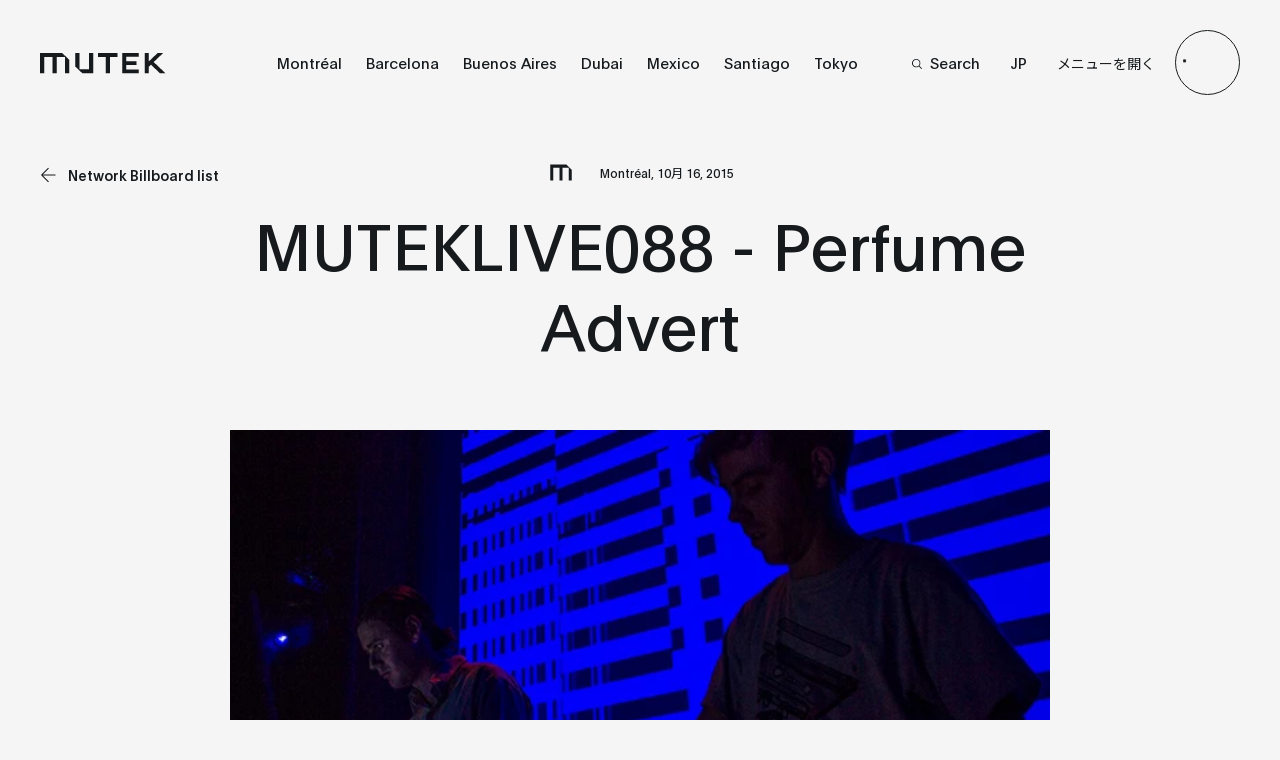

--- FILE ---
content_type: text/html; charset=UTF-8
request_url: https://mutek.org/jp/news/muteklive088-perfume-advert
body_size: 35098
content:

        

<!DOCTYPE html>
<html class="site-org-html" lang="ja">
<head>
    <!-- Google Tag Manager -->
    <script>(function(w,d,s,l,i){w[l]=w[l]||[];w[l].push({'gtm.start':
    new Date().getTime(),event:'gtm.js'});var f=d.getElementsByTagName(s)[0],
    j=d.createElement(s),dl=l!='dataLayer'?'&l='+l:'';j.async=true;j.src=
    'https://www.googletagmanager.com/gtm.js?id='+i+dl;f.parentNode.insertBefore(j,f);
    })(window,document,'script','dataLayer','GTM-MP59R29');</script>
    <!-- End Google Tag Manager -->
    <meta charset="utf-8" />
    <meta http-equiv="X-UA-Compatible" content="IE=edge,chrome=1">
    <meta name="viewport" content="width=device-width, initial-scale=1.0, maximum-scale=5.0, user-scalable=yes">
    <link rel="stylesheet" href="/css/build.min.css?v=1747073327" />
    <link rel="manifest" href="/site.webmanifest">
    <link rel="shortcut icon" href="/favicon.ico" type="image/x-icon" id="faviconTag">
    <link rel="apple-touch-icon" href="/assets/favicons/apple-touch-icon.png">
    <meta name="theme-color" content="#d6f550" />
    <meta name="facebook-domain-verification" content="s64rltokrgjh4qs5ho02e2wc802h7m" />
    <title>MUTEKLIVE088 - Perfume Advert | MUTEK</title>
    <meta name="generator" content="SEOmatic"><meta name="description" content="Indebted to the stark, low slung sonics of the Opal Tapes aesthetic, Perfume Advert’s unassumingly potent, analog grooves rapidly found a home on…"><meta name="referrer" content="no-referrer-when-downgrade"><meta name="robots" content="all"><meta content="46524392855" property="fb:profile_id"><meta content="ja" property="og:locale"><meta content="es" property="og:locale:alternate"><meta content="fr" property="og:locale:alternate"><meta content="en" property="og:locale:alternate"><meta content="MUTEK" property="og:site_name"><meta content="website" property="og:type"><meta content="https://mutek.org/jp/news/muteklive088-perfume-advert" property="og:url"><meta content="MUTEKLIVE088 - Perfume Advert" property="og:title"><meta content="Indebted to the stark, low slung sonics of the Opal Tapes aesthetic, Perfume Advert’s unassumingly potent, analog grooves rapidly found a home on…" property="og:description"><meta content="https://medias.mutek.org/montreal/_1200x630_crop_center-center_82_none/MUTEK2022_Edition23.png?mtime=1648660295" property="og:image"><meta content="1200" property="og:image:width"><meta content="630" property="og:image:height"><meta content="MUTEK2022 Edition23" property="og:image:alt"><meta content="https://www.tiktok.com/@mutek.festival" property="og:see_also"><meta content="https://open.spotify.com/user/ffglnpda4p27j50alsmmy2e4d" property="og:see_also"><meta content="https://soundcloud.com/mutek_montreal" property="og:see_also"><meta content="https://vimeo.com/mutek" property="og:see_also"><meta content="https://www.instagram.com/mutekmontreal/" property="og:see_also"><meta content="https://www.youtube.com/channel/UCP97NIat3uJtYN_nPXSw56w" property="og:see_also"><meta content="https://www.linkedin.com/company/mutek" property="og:see_also"><meta content="https://en.wikipedia.org/wiki/MUTEK" property="og:see_also"><meta content="https://www.facebook.com/MUTEK" property="og:see_also"><meta content="https://twitter.com/MUTEK_Montreal" property="og:see_also"><meta name="twitter:card" content="summary_large_image"><meta name="twitter:site" content="@MUTEK_Montreal"><meta name="twitter:creator" content="@MUTEK_Montreal"><meta name="twitter:title" content="MUTEKLIVE088 - Perfume Advert"><meta name="twitter:description" content="Indebted to the stark, low slung sonics of the Opal Tapes aesthetic, Perfume Advert’s unassumingly potent, analog grooves rapidly found a home on…"><meta name="twitter:image" content="https://medias.mutek.org/montreal/_800x418_crop_center-center_82_none/MUTEK2022_Edition23.png?mtime=1648660295"><meta name="twitter:image:width" content="800"><meta name="twitter:image:height" content="418"><meta name="twitter:image:alt" content="MUTEK2022 Edition23">
    <link href="https://mutek.org/jp/news/muteklive088-perfume-advert" rel="canonical"><link href="https://mutek.org/jp" rel="home"><link href="https://mutek.org/jp/news/muteklive088-perfume-advert" rel="alternate" hreflang="ja"><link href="https://mutek.org/es/noticias/muteklive088-perfume-advert" rel="alternate" hreflang="es"><link href="https://mutek.org/fr/nouvelles/muteklive088-perfume-advert" rel="alternate" hreflang="fr"><link href="https://mutek.org/en/news/muteklive088-perfume-advert" rel="alternate" hreflang="en">

            <link href="https://fonts.googleapis.com/css2?family=Noto+Sans+JP&display=swap" rel="stylesheet">
    </head>
<body class="site-org" data-siteurl="https://mutek.org/jp/" data-siteid="24">
    <!-- Google Tag Manager (noscript) -->
    <noscript><iframe src="https://www.googletagmanager.com/ns.html?id=GTM-MP59R29"
    height="0" width="0" style="display:none;visibility:hidden"></iframe></noscript>
    <!-- End Google Tag Manager (noscript) -->
    <script>
        var root = document.documentElement;
                            
        root.style.setProperty('--primary-color-org', '#b5b5b5');
        root.style.setProperty('--secondary-color', '#b5b5b5');
        root.style.setProperty('--secondary-font-color', '#0011ff');
        root.style.setProperty('--hyperlink-color', '#0011ff');
    </script>
    
            
        <div class="loading">
    <svg height="200" width="200">
        <circle class="circle" cx="100" cy="100" r="98" stroke="#ffffff" stroke-location="inside" stroke-width="1" fill-opacity="0" />
        <circle class="circle-bg" cx="100" cy="100" r="98" stroke="#ffffff" stroke-width="1" stroke-location="inside" fill-opacity="0" />
    </svg>
</div>
        
<header class="new-org-header">
    <div class="new-org-header__wrapper">
        <div class="lang-switch-mobile">
        <span>
                            <a  href="https://mutek.org/jp/news/muteklive088-perfume-advert"
                    data-lang="jp"
                    class="lang-switcher-link links-container__languages-link  active">
                    <span>JP</span>
                </a>
                            <a  href="https://mutek.org/en/news/muteklive088-perfume-advert"
                    data-lang="en"
                    class="lang-switcher-link links-container__languages-link ">
                    <span>EN</span>
                </a>
                            <a  href="https://mutek.org/fr/nouvelles/muteklive088-perfume-advert"
                    data-lang="fr"
                    class="lang-switcher-link links-container__languages-link ">
                    <span>FR</span>
                </a>
                            <a  href="https://mutek.org/es/noticias/muteklive088-perfume-advert"
                    data-lang="es"
                    class="lang-switcher-link links-container__languages-link ">
                    <span>ES</span>
                </a>
                    </span>
        <span>
                            <a class="search-link" href="https://mutek.org/jp/search"><span class="no-hover"><svg width="10" height="10" viewBox="0 0 10 10" fill="none" xmlns="http://www.w3.org/2000/svg">
    <path
        d="M10 9.45018L7.42754 6.84539C7.92772 6.23517 8.24597 5.49336 8.34509 4.70672C8.4442 3.92008 8.32007 3.12112 7.98722 2.40329C7.65437 1.68545 7.12656 1.07842 6.46551 0.653169C5.80446 0.227922 5.0375 0.00204371 4.25433 0.00194982C3.70184 -0.0151425 3.1516 0.080283 2.63622 0.282567C2.12084 0.484851 1.65083 0.789873 1.25406 1.17954C0.857287 1.56922 0.541838 2.0356 0.326419 2.55103C0.111001 3.06647 0 3.62046 0 4.18015C0 4.73984 0.111001 5.29383 0.326419 5.80927C0.541838 6.32471 0.857287 6.79109 1.25406 7.18076C1.65083 7.57043 2.12084 7.87545 2.63622 8.07774C3.1516 8.28002 3.70184 8.37545 4.25433 8.35835C5.21561 8.36028 6.14684 8.01928 6.88455 7.3952L9.45701 10L10 9.45018ZM4.25433 7.57848C3.58984 7.57925 2.94006 7.38038 2.38724 7.00705C1.83442 6.63372 1.40342 6.10271 1.14877 5.48123C0.894134 4.85975 0.827308 4.17575 0.956757 3.5158C1.08621 2.85585 1.40611 2.24962 1.87597 1.77385C2.34584 1.29808 2.94454 0.974153 3.5963 0.843077C4.24806 0.712001 4.92357 0.779667 5.53733 1.03751C6.15109 1.29535 6.67551 1.73178 7.04421 2.29155C7.4129 2.85131 7.6093 3.50926 7.60854 4.1821C7.6065 5.08224 7.25246 5.94493 6.62387 6.58143C5.99527 7.21792 5.1433 7.57642 4.25433 7.57848Z"
        fill="white" />
</svg></span><span>Search</span></a>
                    </span>

        </div>
        <div class="new-org-header__logo">
            <a title="Mutek Logo" href="https://mutek.org/jp/">
                <span class="normal-logo">
                                                                <svg xmlns="http://www.w3.org/2000/svg" xmlns:xlink="http://www.w3.org/1999/xlink" version="1.1" id="hkbccbgmpi-Layer_1" x="0px" y="0px" viewBox="0 0 325 35" style="enable-background:new 0 0 325 35;" xml:space="preserve">
<style type="text/css">
	.hkbccbgmpi-st0{fill:#FFFFFF;}
</style>
<path class="hkbccbgmpi-st0" d="M117.1,2.8V9h-11.4v25.3h-6.3V8.8H88.1v-6H117.1L117.1,2.8z M124.2,2.8v31.4h24.2v-5.8H130v-6.7h15v-6h-15v-7  h18.4V2.8H124.2z M2.5,2.8v6.3v25.1h6.3V9.1h12.1v25.1h0.1h6.1V9.1h12.1v25.1h6.3v-21L35.1,2.8C35.1,2.8,2.5,2.8,2.5,2.8z M74.8,2.8  V28H60.7V2.8h-6.3v21l10.5,10.5h16.2V2.8C81.1,2.8,74.8,2.8,74.8,2.8z M187.9,34.1l-17.4-17.4l0,0l0,0l0,0l14.1-14.1h-8.2  l-13.2,13.2V2.7h-6v31.4h6v-9.9l3.3-3.3l13.3,13.3L187.9,34.1L187.9,34.1z"></path>
<path class="hkbccbgmpi-st0" d="M211.4,8.1h1.3V2.5h-1.3V8.1z M211.4,1.8h1.3V0.4h-1.3V1.8z"></path>
<path class="hkbccbgmpi-st0" d="M215.7,2.8c0,0.1,0,0.3,0,0.3l0,0c0.3-0.4,0.9-0.9,1.8-0.9c1.2,0,1.9,0.9,1.9,2.2v3.4h-1.3V5.2  c0-1-0.3-1.8-1.2-1.8s-1.2,0.7-1.2,1.5v3.1h-1.3V3.3c0-0.3,0-0.6,0-0.9h1.2L215.7,2.8L215.7,2.8z"></path>
<path class="hkbccbgmpi-st0" d="M222.8,2.5h1v0.9h-1v3c0,0.4,0.3,0.7,0.6,0.7c0.1,0,0.1,0,0.3,0v0.9c-0.1,0-0.3,0-0.4,0c-1,0-1.8-0.3-1.8-1.5  V3.4h-0.9V2.5h0.9V1h1.3L222.8,2.5L222.8,2.5z"></path>
<path class="hkbccbgmpi-st0" d="M229.1,4.6c-0.1-0.7-0.6-1.3-1.5-1.3c-0.7,0-1.3,0.4-1.5,1.3H229.1z M226.1,5.7c0.1,0.9,0.7,1.5,1.6,1.5  c0.6,0,1-0.3,1.2-0.7h1.3c-0.3,1-1.2,1.8-2.5,1.8c-1.8,0-2.8-1.2-2.8-3c0-1.6,1.2-3,2.8-3c1.8,0,2.7,1.3,2.7,3c0,0.1,0,0.3,0,0.3  L226.1,5.7z"></path>
<path class="hkbccbgmpi-st0" d="M233,2.5V3c0,0.1,0,0.3,0,0.3c0.1-0.6,0.7-0.9,1.3-0.9c0.1,0,0.3,0,0.3,0v1.2c-0.1,0-0.3,0-0.3,0  c-1,0-1.2,0.7-1.2,1.8v2.5h-1.3V3.4c0-0.3,0-0.6,0-1C231.8,2.5,233,2.5,233,2.5z"></path>
<path class="hkbccbgmpi-st0" d="M237,2.8c0,0.1,0,0.3,0,0.3l0,0c0.3-0.4,0.9-0.9,1.8-0.9c1.2,0,1.9,0.9,1.9,2.2v3.4h-1.3V5.2  c0-1-0.3-1.8-1.2-1.8c-0.9,0-1.2,0.7-1.2,1.5v3.1h-1.3V3.3c0-0.3,0-0.6,0-0.9h1.2v0.4H237z"></path>
<path class="hkbccbgmpi-st0" d="M245.8,5.5h-0.3c-1.3,0.1-2.1,0.3-2.1,0.9c0,0.4,0.4,0.7,0.9,0.7c0.9,0,1.3-0.6,1.3-1.5  C245.8,5.7,245.8,5.7,245.8,5.5 M242.4,4.2c0-1,0.9-1.9,2.4-1.9c1.3,0,2.2,0.6,2.2,2.4v1.5c0,0.7,0,1.3,0.1,1.8H246  c0-0.1,0-0.4,0-0.7c-0.3,0.4-0.9,0.9-1.8,0.9c-1.2,0-1.9-0.6-1.9-1.6c0-1.2,1.2-1.6,2.4-1.8c0.4,0,0.9-0.1,1.3-0.1  c0-0.9-0.3-1.2-1-1.2s-1,0.3-1,0.9H242.4L242.4,4.2z"></path>
<path class="hkbccbgmpi-st0" d="M250.3,2.5h1v0.9h-1v3c0,0.4,0.3,0.7,0.6,0.7c0.1,0,0.1,0,0.3,0v0.9c-0.1,0-0.3,0-0.4,0c-1,0-1.8-0.3-1.8-1.5  V3.4h-0.9V2.5h0.9V1h1.3V2.5L250.3,2.5z"></path>
<path class="hkbccbgmpi-st0" d="M252.7,8.1h1.3V2.5h-1.3V8.1z M252.7,1.8h1.3V0.4h-1.3V1.8z"></path>
<path class="hkbccbgmpi-st0" d="M256.8,5.2c0,1.2,0.6,1.8,1.5,1.8c1,0,1.5-0.7,1.5-1.8s-0.6-1.9-1.5-1.9C257.4,3.4,256.8,4.2,256.8,5.2   M261.2,5.2c0,1.6-1.2,3-3,3s-2.8-1.2-2.8-3s1.2-3,2.8-3C260,2.4,261.2,3.6,261.2,5.2"></path>
<path class="hkbccbgmpi-st0" d="M263.9,2.8c0,0.1,0,0.3,0,0.3l0,0c0.3-0.4,0.9-0.9,1.8-0.9c1.2,0,1.9,0.9,1.9,2.2v3.4h-1.3V5.2  c0-1-0.3-1.8-1.2-1.8c-0.9,0-1.2,0.7-1.2,1.5v3.1h-1.3V3.3c0-0.3,0-0.6,0-0.9h1.2L263.9,2.8L263.9,2.8z"></path>
<path class="hkbccbgmpi-st0" d="M272.8,5.5h-0.3c-1.3,0.1-2.1,0.3-2.1,0.9c0,0.4,0.4,0.7,0.9,0.7c0.9,0,1.3-0.6,1.3-1.5  C272.6,5.7,272.6,5.7,272.8,5.5 M269.3,4.2c0-1,0.9-1.9,2.4-1.9c1.3,0,2.2,0.6,2.2,2.4v1.5c0,0.7,0,1.3,0.1,1.8h-1.2  c0-0.1,0-0.4,0-0.7c-0.3,0.4-0.9,0.9-1.8,0.9c-1.2,0-1.9-0.6-1.9-1.6c0-1.2,1.2-1.6,2.4-1.8c0.4,0,0.9-0.1,1.3-0.1  c0-0.9-0.3-1.2-1-1.2c-0.7,0-1,0.3-1,0.9H269.3L269.3,4.2z"></path>
<rect x="275.6" y="0.6" class="hkbccbgmpi-st0" width="1.3" height="7.5"></rect>
<path class="hkbccbgmpi-st0" d="M282,3.4h-0.7V2.5h0.7V2.1c0-1,0.7-1.8,1.8-1.8c0.1,0,0.3,0,0.4,0v1c-0.1,0-0.1,0-0.3,0c-0.4,0-0.7,0.1-0.7,0.6  v0.4h0.9v0.9h-0.9v4.6h-1.3V3.4H282z"></path>
<path class="hkbccbgmpi-st0" d="M289.4,4.6c-0.1-0.7-0.6-1.3-1.5-1.3c-0.7,0-1.3,0.4-1.5,1.3H289.4z M286.4,5.7c0.1,0.9,0.7,1.5,1.6,1.5  c0.6,0,1-0.3,1.2-0.7h1.3c-0.3,1-1.2,1.8-2.5,1.8c-1.8,0-2.8-1.2-2.8-3c0-1.6,1.2-3,2.8-3c1.8,0,2.7,1.3,2.7,3c0,0.1,0,0.3,0,0.3  L286.4,5.7z"></path>
<path class="hkbccbgmpi-st0" d="M292.8,6.3c0.1,0.6,0.6,0.9,1.2,0.9c0.6,0,1-0.3,1-0.7s-0.4-0.4-1-0.6l-0.6-0.1c-0.9-0.3-1.6-0.6-1.6-1.6  s0.9-1.6,2.1-1.6c1.2,0,2.1,0.6,2.2,1.8h-1.2c-0.1-0.4-0.6-0.7-1-0.7c-0.6,0-0.9,0.3-0.9,0.6c0,0.3,0.3,0.4,0.9,0.6l0.6,0.1  c1.2,0.3,1.6,0.7,1.6,1.6c0,1-0.9,1.8-2.2,1.8c-1.3,0-2.2-0.6-2.4-1.9L292.8,6.3L292.8,6.3z"></path>
<path class="hkbccbgmpi-st0" d="M299.1,2.5h1v0.9h-1v3c0,0.4,0.3,0.7,0.6,0.7c0.1,0,0.1,0,0.3,0v0.9c-0.1,0-0.3,0-0.4,0c-1,0-1.8-0.3-1.8-1.5  V3.4h-0.9V2.5h0.9V1h1.3V2.5L299.1,2.5z"></path>
<path class="hkbccbgmpi-st0" d="M301.5,8.1h1.3V2.5h-1.3V8.1z M301.5,1.8h1.3V0.4h-1.3V1.8z"></path>
<path class="hkbccbgmpi-st0" d="M304,2.5h1.3l0.7,2.2c0.1,0.6,0.3,1,0.6,1.8l0,0c0.1-0.7,0.3-1,0.6-1.9l0.7-2.1h1.3l-2.1,5.5h-1.2  C305.4,6.3,304.6,4.3,304,2.5"></path>
<path class="hkbccbgmpi-st0" d="M313.9,5.5h-0.3c-1.3,0.1-2.1,0.3-2.1,0.9c0,0.4,0.4,0.7,0.9,0.7c0.9,0,1.3-0.6,1.3-1.5  C313.9,5.7,313.9,5.7,313.9,5.5 M310.5,4.2c0-1,0.9-1.9,2.4-1.9c1.3,0,2.2,0.6,2.2,2.4v1.5c0,0.7,0,1.3,0.1,1.8h-1.2  c0-0.1,0-0.4,0-0.7c-0.3,0.4-0.9,0.9-1.8,0.9c-1.2,0-1.9-0.6-1.9-1.6c0-1.2,1.2-1.6,2.4-1.8c0.4,0,0.9-0.1,1.3-0.1  c0-0.9-0.3-1.2-1-1.2c-0.7,0-1,0.3-1,0.9H310.5L310.5,4.2z"></path>
<rect x="316.9" y="0.6" class="hkbccbgmpi-st0" width="1.3" height="7.5"></rect>
<path class="hkbccbgmpi-st0" d="M212.3,18.4c0,1.2,0.6,1.9,1.5,1.9c1,0,1.5-0.7,1.5-1.9c0-1-0.6-1.9-1.5-1.9C212.9,16.5,212.3,17.2,212.3,18.4   M216.8,18.4c0,1.6-1.2,3-3,3c-1.8,0-2.8-1.2-2.8-3s1.2-3,2.8-3C215.7,15.4,216.8,16.6,216.8,18.4"></path>
<path class="hkbccbgmpi-st0" d="M218.6,16.6h-0.7v-0.9h0.7v-0.4c0-1,0.7-1.8,1.8-1.8c0.1,0,0.3,0,0.4,0v1c-0.1,0-0.1,0-0.3,0  c-0.4,0-0.7,0.1-0.7,0.6v0.4h0.9v0.9h-0.9v4.6h-1.3L218.6,16.6L218.6,16.6z"></path>
<path class="hkbccbgmpi-st0" d="M225.9,18.4c0,1,0.6,1.8,1.5,1.8c1,0,1.6-0.7,1.6-1.9c0-1-0.6-1.8-1.6-1.8C226.5,16.5,225.9,17.4,225.9,18.4   M229.1,21.1v-0.7c-0.3,0.4-0.9,0.9-1.9,0.9c-1.5,0-2.5-1.2-2.5-2.8c0-1.6,1-3,2.5-3c0.9,0,1.5,0.4,1.8,0.9c0-0.4,0-0.7,0-1v-1.6  h1.3v7.5H229.1z"></path>
<path class="hkbccbgmpi-st0" d="M232.1,21.1h1.3v-5.5h-1.3V21.1z M232.1,14.8h1.3v-1.2h-1.3V14.8z"></path>
<path class="hkbccbgmpi-st0" d="M236.1,18.1c0,1,0.6,1.6,1.6,1.6c0.9,0,1.6-0.6,1.6-1.6s-0.6-1.6-1.6-1.6C236.7,16.5,236.1,17.2,236.1,18.1   M240.6,20.2c0,1.8-1,3-2.8,3c-1.3,0-2.4-0.7-2.7-1.8h1.3c0.1,0.4,0.7,0.7,1.3,0.7c1.2,0,1.6-0.7,1.6-2.1l0,0  c-0.3,0.4-0.9,0.9-1.9,0.9c-1.6,0-2.5-1.2-2.5-2.7c0-1.6,1-2.7,2.5-2.7c1,0,1.6,0.4,1.9,0.9c0-0.1,0-0.3,0-0.3v-0.3h1.2V20.2  L240.6,20.2z"></path>
<path class="hkbccbgmpi-st0" d="M242.4,21.1h1.3v-5.5h-1.3V21.1z M242.2,14.8h1.3v-1.2h-1.3V14.8z"></path>
<path class="hkbccbgmpi-st0" d="M247,15.6h1v1h-1v3c0,0.4,0.3,0.7,0.6,0.7c0.1,0,0.1,0,0.3,0v0.9c-0.1,0-0.3,0-0.4,0c-1,0-1.8-0.3-1.8-1.5v-3.1  h-0.9v-0.9h0.9v-1.5h1.3V15.6L247,15.6z"></path>
<path class="hkbccbgmpi-st0" d="M252.6,18.6h-0.3c-1.3,0.1-2.1,0.3-2.1,0.9c0,0.4,0.4,0.7,0.9,0.7c0.9,0,1.3-0.6,1.3-1.5  C252.6,18.9,252.6,18.7,252.6,18.6 M249.1,17.4c0-1,0.9-1.9,2.4-1.9c1.3,0,2.2,0.6,2.2,2.4v1.5c0,0.7,0,1.3,0.1,1.8h-1.2  c0-0.1,0-0.4,0-0.7c-0.3,0.4-0.9,0.9-1.8,0.9c-1.2,0-1.9-0.6-1.9-1.6c0-1.2,1.2-1.6,2.4-1.8c0.4,0,0.9-0.1,1.3-0.1  c0-0.9-0.3-1.2-1-1.2s-1,0.3-1,0.9L249.1,17.4L249.1,17.4z"></path>
<rect x="255.6" y="13.6" class="hkbccbgmpi-st0" width="1.3" height="7.5"></rect>
<path class="hkbccbgmpi-st0" d="M266.8,19.3c-0.3,1-1.2,1.9-2.5,1.9c-1.8,0-2.8-1.2-2.8-3c0-1.6,1.2-3,2.8-3c1.5,0,2.4,0.9,2.5,2.1h-1.3  c-0.1-0.6-0.6-0.9-1.3-0.9c-0.9,0-1.5,0.7-1.5,1.8c0,1.2,0.6,1.9,1.5,1.9c0.6,0,1-0.3,1.3-0.9C265.4,19.3,266.8,19.3,266.8,19.3z"></path>
<path class="hkbccbgmpi-st0" d="M269.3,15.6V16c0,0.1,0,0.3,0,0.3c0.1-0.6,0.7-0.9,1.3-0.9c0.1,0,0.3,0,0.3,0v1.2c-0.1,0-0.3,0-0.3,0  c-1,0-1.2,0.7-1.2,1.8v2.7h-1.3v-4.5c0-0.3,0-0.6,0-1H269.3z"></path>
<path class="hkbccbgmpi-st0" d="M276.2,17.8c-0.1-0.7-0.6-1.3-1.5-1.3c-0.7,0-1.3,0.4-1.5,1.3H276.2z M273.2,18.7c0.1,0.9,0.7,1.5,1.6,1.5  c0.6,0,1-0.3,1.2-0.7h1.3c-0.3,1-1.2,1.8-2.5,1.8c-1.8,0-2.8-1.2-2.8-3c0-1.6,1.2-3,2.8-3c1.8,0,2.7,1.3,2.7,3c0,0.1,0,0.3,0,0.3  L273.2,18.7z"></path>
<path class="hkbccbgmpi-st0" d="M282.2,18.6h-0.3c-1.3,0.1-2.1,0.3-2.1,0.9c0,0.4,0.4,0.7,0.9,0.7c0.9,0,1.3-0.6,1.3-1.5  C282.2,18.9,282.2,18.7,282.2,18.6 M278.8,17.4c0-1,0.9-1.9,2.4-1.9c1.3,0,2.2,0.6,2.2,2.4v1.5c0,0.7,0,1.3,0.1,1.8h-1.2  c0-0.1,0-0.4,0-0.7c-0.3,0.4-0.9,0.9-1.8,0.9c-1.2,0-1.9-0.6-1.9-1.6c0-1.2,1.2-1.6,2.4-1.8c0.4,0,0.9-0.1,1.3-0.1  c0-0.9-0.3-1.2-1-1.2c-0.7,0-1,0.3-1,0.9L278.8,17.4L278.8,17.4z"></path>
<path class="hkbccbgmpi-st0" d="M286.7,15.6h1v1h-1v3c0,0.4,0.3,0.7,0.6,0.7c0.1,0,0.1,0,0.3,0v0.9c-0.1,0-0.3,0-0.4,0c-1,0-1.8-0.3-1.8-1.5  v-3.1h-0.7v-0.9h0.9v-1.5h1.3L286.7,15.6L286.7,15.6z"></path>
<path class="hkbccbgmpi-st0" d="M289.1,21.1h1.3v-5.5h-1.3V21.1z M288.9,14.8h1.3v-1.2h-1.3V14.8z"></path>
<path class="hkbccbgmpi-st0" d="M291.5,15.6h1.3l0.7,2.2c0.1,0.6,0.3,1,0.6,1.8l0,0c0.1-0.7,0.3-1,0.6-1.9l0.7-2.1h1.3l-2.1,5.5h-1.2  C292.8,19.3,292.2,17.4,291.5,15.6"></path>
<path class="hkbccbgmpi-st0" d="M298.1,21.1h1.3v-5.5h-1.3V21.1z M298.1,14.8h1.3v-1.2h-1.3V14.8z"></path>
<path class="hkbccbgmpi-st0" d="M302.7,15.6h1v1h-1v3c0,0.4,0.3,0.7,0.6,0.7c0.1,0,0.1,0,0.3,0v0.9c-0.1,0-0.3,0-0.4,0c-1,0-1.8-0.3-1.8-1.5  v-3.1h-0.9v-0.9h0.9v-1.5h1.3V15.6L302.7,15.6z"></path>
<path class="hkbccbgmpi-st0" d="M305.7,23l0.9-2.1c-0.6-1.6-1.3-3.6-2.1-5.4h1.3c0.6,1.8,0.9,2.8,1.3,3.9c0.3-0.9,0.9-2.7,1.3-3.9h1.3  c-0.9,2.4-1.9,4.9-3,7.5H305.7z"></path>
<path class="hkbccbgmpi-st0" d="M214.7,31.6h-0.3c-1.3,0.1-2.1,0.3-2.1,0.9c0,0.4,0.4,0.7,0.9,0.7c0.9,0,1.3-0.6,1.3-1.5  C214.7,31.9,214.7,31.7,214.7,31.6 M211.3,30.4c0-1,0.9-1.9,2.4-1.9c1.3,0,2.2,0.6,2.2,2.4v1.5c0,0.7,0,1.3,0.1,1.8h-1.2  c0-0.1,0-0.4,0-0.7c-0.3,0.4-0.9,0.9-1.8,0.9c-1.2,0-1.9-0.6-1.9-1.6c0-1.2,1.2-1.6,2.4-1.8c0.4,0,0.9-0.1,1.3-0.1  c0-0.9-0.3-1.2-1-1.2s-1,0.3-1,0.9L211.3,30.4L211.3,30.4z"></path>
<path class="hkbccbgmpi-st0" d="M218.9,29c0,0.1,0,0.3,0,0.3l0,0c0.3-0.4,0.9-0.9,1.8-0.9c1.2,0,1.9,0.9,1.9,2.2v3.4h-1.3v-2.8  c0-1-0.3-1.8-1.2-1.8c-0.9,0-1.2,0.7-1.2,1.5v3.1h-1.3v-4.6c0-0.3,0-0.6,0-0.9h1.2L218.9,29L218.9,29z"></path>
<path class="hkbccbgmpi-st0" d="M225.3,31.4c0,1,0.6,1.8,1.5,1.8c1,0,1.6-0.7,1.6-1.9c0-1-0.6-1.8-1.6-1.8C225.9,29.5,225.3,30.4,225.3,31.4   M228.5,34.1v-0.7c-0.3,0.4-0.9,0.9-1.9,0.9c-1.5,0-2.5-1.2-2.5-2.8s1-3,2.5-3c0.9,0,1.5,0.4,1.8,0.9c0-0.4,0-0.7,0-1v-1.6h1.3v7.5  C229.7,34.1,228.5,34.1,228.5,34.1z"></path>
<path class="hkbccbgmpi-st0" d="M238.3,30.8c-0.1-0.7-0.6-1.3-1.5-1.3c-0.7,0-1.3,0.4-1.5,1.3H238.3z M235.4,31.7c0.1,0.9,0.7,1.5,1.6,1.5  c0.6,0,1-0.3,1.2-0.7h1.3c-0.3,1-1.2,1.8-2.5,1.8c-1.8,0-2.8-1.2-2.8-3c0-1.6,1.2-3,2.8-3c1.8,0,2.7,1.3,2.7,3c0,0.1,0,0.3,0,0.3  L235.4,31.7z"></path>
<rect x="241" y="26.6" class="hkbccbgmpi-st0" width="1.3" height="7.5"></rect>
<path class="hkbccbgmpi-st0" d="M248.1,30.8c-0.1-0.7-0.6-1.3-1.5-1.3c-0.7,0-1.3,0.4-1.5,1.3H248.1z M245.1,31.7c0.1,0.9,0.7,1.5,1.6,1.5  c0.6,0,1-0.3,1.2-0.7h1.3c-0.3,1-1.2,1.8-2.5,1.8c-1.8,0-2.8-1.2-2.8-3c0-1.6,1.2-3,2.8-3c1.8,0,2.7,1.3,2.7,3c0,0.1,0,0.3,0,0.3  L245.1,31.7z"></path>
<path class="hkbccbgmpi-st0" d="M255.9,32.3c-0.3,1-1.2,1.9-2.5,1.9c-1.8,0-2.8-1.2-2.8-3c0-1.6,1.2-3,2.8-3c1.5,0,2.4,0.9,2.5,2.1h-1.3  c-0.1-0.6-0.6-0.9-1.3-0.9c-0.9,0-1.5,0.7-1.5,1.8c0,1.2,0.6,1.9,1.5,1.9c0.6,0,1-0.3,1.3-0.9L255.9,32.3L255.9,32.3z"></path>
<path class="hkbccbgmpi-st0" d="M258.8,28.6h1v0.9h-1v3c0,0.4,0.3,0.7,0.6,0.7c0.1,0,0.1,0,0.3,0v0.9c-0.1,0-0.3,0-0.4,0c-1,0-1.8-0.3-1.8-1.5  v-3.3h-0.9v-0.7h0.9v-1.5h1.3V28.6L258.8,28.6z"></path>
<path class="hkbccbgmpi-st0" d="M262.4,28.6V29c0,0.1,0,0.3,0,0.3c0.1-0.6,0.7-0.9,1.3-0.9c0.1,0,0.3,0,0.3,0v1.2c-0.1,0-0.3,0-0.3,0  c-1,0-1.2,0.7-1.2,1.8v2.7h-1.3v-4.5c0-0.3,0-0.6,0-1C261.2,28.6,262.4,28.6,262.4,28.6z"></path>
<path class="hkbccbgmpi-st0" d="M266.2,31.4c0,1.2,0.6,1.8,1.5,1.8c1,0,1.5-0.7,1.5-1.8s-0.6-1.9-1.5-1.9C266.8,29.5,266.2,30.2,266.2,31.4   M270.7,31.4c0,1.6-1.2,3-3,3c-1.8,0-2.8-1.2-2.8-3c0-1.8,1.2-3,2.8-3C269.6,28.4,270.7,29.6,270.7,31.4"></path>
<path class="hkbccbgmpi-st0" d="M273.4,29c0,0.1,0,0.3,0,0.3l0,0c0.3-0.4,0.9-0.9,1.8-0.9c1.2,0,1.9,0.9,1.9,2.2v3.4h-1.3v-2.8  c0-1-0.3-1.8-1.2-1.8c-0.9,0-1.2,0.7-1.2,1.5v3.1H272v-4.6c0-0.3,0-0.6,0-0.9h1.2L273.4,29L273.4,29z"></path>
<path class="hkbccbgmpi-st0" d="M278.9,34.1h1.3v-5.5h-1.3V34.1z M278.9,27.8h1.3v-1.2h-1.3V27.8z"></path>
<path class="hkbccbgmpi-st0" d="M287,32.3c-0.3,1-1.2,1.9-2.5,1.9c-1.8,0-2.8-1.2-2.8-3c0-1.6,1.2-3,2.8-3c1.5,0,2.4,0.9,2.5,2.1h-1.3  c-0.1-0.6-0.6-0.9-1.3-0.9c-0.9,0-1.5,0.7-1.5,1.8c0,1.2,0.6,1.9,1.5,1.9c0.6,0,1-0.3,1.3-0.9L287,32.3L287,32.3z"></path>
<path class="hkbccbgmpi-st0" d="M292.7,29c0,0.1,0,0.1,0,0.3c0.3-0.4,0.9-0.9,1.6-0.9c0.7,0,1.3,0.3,1.6,0.9c0.3-0.4,0.9-0.9,1.8-0.9  c1.3,0,1.9,0.9,1.9,2.2v3.4h-1.3v-3c0-1.2-0.3-1.6-1-1.6c-0.7,0-1.2,0.6-1.2,1.5v3.1h-1.3v-3c0-1-0.3-1.6-1-1.6  c-0.9,0-1.2,0.6-1.2,1.5v3.1h-1.3v-4.6c0-0.3,0-0.6,0-0.9h1.2L292.7,29L292.7,29z"></path>
<path class="hkbccbgmpi-st0" d="M305.2,33.4c-0.3,0.6-0.9,0.9-1.8,0.9c-1.2,0-1.9-0.7-1.9-2.4v-3.3h1.3v3c0,1,0.3,1.6,1.2,1.6  c1,0,1.2-0.9,1.2-1.8v-2.8h1.3v4.6c0,0.3,0,0.6,0,0.9h-1.2L305.2,33.4L305.2,33.4z"></path>
<path class="hkbccbgmpi-st0" d="M309,32.5c0.1,0.6,0.6,0.9,1.2,0.9c0.6,0,1-0.3,1-0.7c0-0.4-0.4-0.4-1-0.6l-0.6-0.1c-0.9-0.3-1.6-0.6-1.6-1.6  c0-1,0.9-1.6,2.1-1.6s2.1,0.6,2.2,1.8h-1.2c-0.1-0.4-0.6-0.7-1-0.7c-0.6,0-0.9,0.3-0.9,0.6c0,0.3,0.3,0.4,0.9,0.6l0.6,0.1  c1.2,0.3,1.6,0.7,1.6,1.6c0,1-0.9,1.8-2.2,1.8s-2.2-0.6-2.4-1.9C307.8,32.5,309,32.5,309,32.5z"></path>
<path class="hkbccbgmpi-st0" d="M313.8,34.1h1.3v-5.5h-1.3V34.1z M313.8,27.8h1.3v-1.2h-1.3V27.8z"></path>
<path class="hkbccbgmpi-st0" d="M322,32.3c-0.3,1-1.2,1.9-2.5,1.9c-1.8,0-2.8-1.2-2.8-3c0-1.6,1.2-3,2.8-3c1.5,0,2.4,0.9,2.5,2.1h-1.3  c-0.1-0.6-0.6-0.9-1.3-0.9c-0.9,0-1.5,0.7-1.5,1.8c0,1.2,0.6,1.9,1.5,1.9c0.6,0,1-0.3,1.3-0.9L322,32.3L322,32.3z"></path>
</svg>

                                    </span>

                <span class="sticky-logo">
                    <svg width="32" height="29" viewBox="0 0 32 29" fill="none" xmlns="http://www.w3.org/2000/svg" xmlns:xlink="http://www.w3.org/1999/xlink">
<rect width="32" height="29" fill="url(#pattern0)"/>
<defs>
<pattern id="pattern0" patternContentUnits="objectBoundingBox" width="1" height="1">
<use xlink:href="#image0_726_4812" transform="translate(-0.09375) scale(0.0015625 0.00172414)"/>
</pattern>
<image id="image0_726_4812" width="2560" height="580" xlink:href="[data-uri]"/>
</defs>
</svg>

                </span>
                <span class="mobile-logo">
                    <svg xmlns="http://www.w3.org/2000/svg" viewBox="0 0 110 19">
  <path fill="#F5F5F5" fill-rule="evenodd" d="M102.734 0l-7.816 7.701L94.915 0h-3.523v18.279h3.526v-5.794l1.96-1.933 7.838 7.727h4.812L99.27 8.168l.001-.001-.002-.001h.003L107.557 0h-4.823zm-30.88 0v18.29h14.377v-3.388h-10.92v-3.964h8.875V7.45h-8.875V3.358h10.92V0H71.854zM50.64 0v3.534h6.699v14.757h3.71V3.534h6.699V0H50.64zm-7.913 0v14.633h-8.302V0h-3.71v12.192L36.9 18.29h9.536V0h-3.71zM0 0v18.291h3.71V3.658h7.168v14.633h3.711V3.658h7.169v14.633h3.709V6.09L19.285 0H0z"></path>
</svg>
                </span>
            </a>
        </div>
        <div  class="new-org-header__top-nav">
            <div class="new-org-header__top-nav-links">
                                                            <a rel="noopener"  href="https://montreal.mutek.org" target="_blank">
                            <span >Montréal</span>
                        </a>
                                            <a rel="noopener"  href="https://barcelona.mutek.org/en?utm_campaign=WebMutek_&amp;utm_content=WebMutek___" target="_blank">
                            <span >Barcelona</span>
                        </a>
                                            <a rel="noopener"  href="https://buenos-aires.mutek.org" target="_blank">
                            <span >Buenos Aires</span>
                        </a>
                                            <a rel="noopener"  href="https://dubai.mutek.org/" target="_blank">
                            <span >Dubai</span>
                        </a>
                                            <a rel="noopener"  href="https://mexico.mutek.org" target="_blank">
                            <span >Mexico</span>
                        </a>
                                            <a rel="noopener"  href="https://www.mutek.cl" target="_blank">
                            <span >Santiago</span>
                        </a>
                                            <a rel="noopener"  href="https://tokyo.mutek.org" target="_blank">
                            <span >Tokyo</span>
                        </a>
                                                                         <a class="search-link" href="https://mutek.org/jp/search"><span class="no-hover"><svg width="10" height="10" viewBox="0 0 10 10" fill="none" xmlns="http://www.w3.org/2000/svg">
    <path
        d="M10 9.45018L7.42754 6.84539C7.92772 6.23517 8.24597 5.49336 8.34509 4.70672C8.4442 3.92008 8.32007 3.12112 7.98722 2.40329C7.65437 1.68545 7.12656 1.07842 6.46551 0.653169C5.80446 0.227922 5.0375 0.00204371 4.25433 0.00194982C3.70184 -0.0151425 3.1516 0.080283 2.63622 0.282567C2.12084 0.484851 1.65083 0.789873 1.25406 1.17954C0.857287 1.56922 0.541838 2.0356 0.326419 2.55103C0.111001 3.06647 0 3.62046 0 4.18015C0 4.73984 0.111001 5.29383 0.326419 5.80927C0.541838 6.32471 0.857287 6.79109 1.25406 7.18076C1.65083 7.57043 2.12084 7.87545 2.63622 8.07774C3.1516 8.28002 3.70184 8.37545 4.25433 8.35835C5.21561 8.36028 6.14684 8.01928 6.88455 7.3952L9.45701 10L10 9.45018ZM4.25433 7.57848C3.58984 7.57925 2.94006 7.38038 2.38724 7.00705C1.83442 6.63372 1.40342 6.10271 1.14877 5.48123C0.894134 4.85975 0.827308 4.17575 0.956757 3.5158C1.08621 2.85585 1.40611 2.24962 1.87597 1.77385C2.34584 1.29808 2.94454 0.974153 3.5963 0.843077C4.24806 0.712001 4.92357 0.779667 5.53733 1.03751C6.15109 1.29535 6.67551 1.73178 7.04421 2.29155C7.4129 2.85131 7.6093 3.50926 7.60854 4.1821C7.6065 5.08224 7.25246 5.94493 6.62387 6.58143C5.99527 7.21792 5.1433 7.57642 4.25433 7.57848Z"
        fill="white" />
</svg></span><span>Search</span></a>
                            </div>

                            <div class="new-org-header__top-nav-lang">
                    <div class="links-container__languages">
                                                                                    <a href="https://mutek.org/jp/news/muteklive088-perfume-advert" data-lang="jp" class="lang-switcher-link links-container__languages-link"><span>JP</span></a>
                                <span class="links-container__languages-others">
                                                                                                                <a href="https://mutek.org/en/news/muteklive088-perfume-advert" data-lang="en" class="lang-switcher-link links-container__languages-link no-router"><span>EN</span></a>
                                                                                                                <a href="https://mutek.org/fr/nouvelles/muteklive088-perfume-advert" data-lang="fr" class="lang-switcher-link links-container__languages-link no-router"><span>FR</span></a>
                                                                                                                <a href="https://mutek.org/es/noticias/muteklive088-perfume-advert" data-lang="es" class="lang-switcher-link links-container__languages-link no-router"><span>ES</span></a>
                                                                            </span>
                    </div>
                </div>
                        <a href="#" class="header-sticky__menu-toggle no-router new-org-header__top-nav-menu-toggle">
                <span class="header-sticky__label header-sticky__label-open">メニューを開く</span>
                <span class="header-sticky__label header-sticky__label-close">メニューを閉じる</span>
                <div class="header-sticky__menu-circle">
                    <div class="menu-btn-container">
    <div class="bg-button-circle" ></div>
    <div class="bg-button-open">
        <div class="corner corner-left-top">
            <div class="border border-before">
                <span class="border-inner"></span>
            </div>
            <div class="border border-after">
                <span class="border-inner"></span>
            </div>
        </div>
        <div class="corner corner-right-top">
            <div class="border border-before">
                <span class="border-inner"></span>
            </div>
            <div class="border border-after">
                <span class="border-inner"></span>
            </div>
        </div>
        <div class="corner corner-right-bottom">
            <div class="border border-before">
                <span class="border-inner"></span>
            </div>
            <div class="border border-after">
                <span class="border-inner"></span>
            </div>
        </div>
        <div class="corner corner-left-bottom">
            <div class="border border-before">
                <span class="border-inner"></span>
            </div>
            <div class="border border-after">
                <span class="border-inner"></span>
            </div>
        </div>
    </div>
    <div class="menu-btns-containers">
        <div class="menu-btns">
            <div class="dot"></div>
            <div class="cross-wrapper">
                <div class="cross">
                    <div class="cross-line cross-line-1">
                        <div class="half-cross-line half-cross-line-1"></div>
                        <div class="half-cross-line half-cross-line-2"></div>
                    </div>
                    <div class="cross-line cross-line-2">
                        <div class="half-cross-line half-cross-line-1"></div>
                        <div class="half-cross-line half-cross-line-2"></div>
                    </div>
                </div>
            </div>
        </div>
    </div>
</div>                </div>
            </a>
            <div class="new-org-header__main-nav">
                <div class="new-org-header__main-nav-links">
                                                                        <a class="main-nav__link" href="https://mutek.org/jp/about"  ><span>About MUTEK</span></a>
                                                                                <a class="main-nav__link" href="https://mutek.org/jp/"  ><span>News</span></a>
                                                                                <a class="main-nav__link" href="https://virtual.mutek.org/ja/mutek" target="_blank" ><span>Virtual MUTEK</span></a>
                                                                                        </div>
                <div class="new-org-header__main-nav-bottom">
                    <div class="new-org-header__main-nav-bottom--city-links">
                                                                                    <a rel="noopener"  href="https://montreal.mutek.org" target="_blank">
                                    <span >Montréal</span>
                                </a>
                                                            <a rel="noopener"  href="https://barcelona.mutek.org/en?utm_campaign=WebMutek_&amp;utm_content=WebMutek___" target="_blank">
                                    <span >Barcelona</span>
                                </a>
                                                            <a rel="noopener"  href="https://buenos-aires.mutek.org" target="_blank">
                                    <span >Buenos Aires</span>
                                </a>
                                                            <a rel="noopener"  href="https://dubai.mutek.org/" target="_blank">
                                    <span >Dubai</span>
                                </a>
                                                            <a rel="noopener"  href="https://mexico.mutek.org" target="_blank">
                                    <span >Mexico</span>
                                </a>
                                                            <a rel="noopener"  href="https://www.mutek.cl" target="_blank">
                                    <span >Santiago</span>
                                </a>
                                                            <a rel="noopener"  href="https://tokyo.mutek.org" target="_blank">
                                    <span >Tokyo</span>
                                </a>
                                                                        </div>
                    <div class="new-org-header__main-nav-bottom--links-container">
                                                                            <a href="https://mutek.us10.list-manage.com/subscribe/post?u=25e72e1e0cbf1b36157d20d4a&amp;id=812562c5d8" target="_blank">ニュースレター登録</a>
                        
                    </div>
                    <div class="new-org-header__main-nav-bottom--socials">
                                                    <a href="https://www.facebook.com/MUTEK" class="facebook" rel="noopener" title="Mutek facebook" target="_blank"><svg xmlns="http://www.w3.org/2000/svg" xmlns:xlink="http://www.w3.org/1999/xlink" viewBox="0 0 13 20"><path transform="translate(-6 -2)"  id="a" d="M9.93 22l-.03-8.75H6V9.5h3.9V7c0-3.374 2.173-5 5.303-5 1.5 0 2.788.107 3.164.155v3.526l-2.171.001c-1.703 0-2.032.778-2.032 1.92V9.5H19l-1.3 3.75h-3.536V22H9.93z"/></svg></a>
                                                                            <a href="https://www.instagram.com/mutekmontreal/" target="_blank" rel="noopener" title="Mutek instagram"><svg xmlns="http://www.w3.org/2000/svg" xmlns:xlink="http://www.w3.org/1999/xlink" viewBox="0 0 22 22"><path id="insta" d="M11.0022 5.8295C8.141 5.8295 5.833 8.138 5.833 11c0 2.862 2.308 5.1705 5.1693 5.1705 2.8614 0 5.1694-2.3085 5.1694-5.1705 0-2.862-2.308-5.1705-5.1694-5.1705zm0 8.532c-1.849 0-3.3607-1.5075-3.3607-3.3615 0-1.854 1.5072-3.3615 3.3607-3.3615 1.8536 0 3.3608 1.5075 3.3608 3.3615 0 1.854-1.5117 3.3615-3.3608 3.3615zm6.5866-8.7435a1.203 1.203 0 01-1.2058 1.206 1.203 1.203 0 01-1.2057-1.206c0-.666.5399-1.206 1.2057-1.206.6659 0 1.2058.54 1.2058 1.206zm3.4237 1.224c-.0765-1.6155-.4454-3.0465-1.6287-4.2255-1.1787-1.179-2.6094-1.548-4.2245-1.629-1.6646-.0945-6.654-.0945-8.3186 0-1.6106.0765-3.0413.4455-4.2245 1.6245C1.4329 3.791 1.0685 5.222.9875 6.8375c-.0945 1.665-.0945 6.6555 0 8.3205.0765 1.6155.4454 3.0465 1.6287 4.2255 1.1832 1.179 2.6094 1.548 4.2245 1.629 1.6646.0945 6.654.0945 8.3186 0 1.6151-.0765 3.0458-.4455 4.2245-1.629 1.1788-1.179 1.5477-2.61 1.6287-4.2255.0945-1.665.0945-6.651 0-8.316zM18.862 16.9445c-.351.882-1.0303 1.5615-1.9166 1.917-1.3272.5265-4.4765.405-5.9432.405-1.4666 0-4.6204.117-5.9431-.405-.8818-.351-1.5611-1.0305-1.9166-1.917C2.6162 15.617 2.7376 12.467 2.7376 11c0-1.467-.117-4.6215.405-5.9445.3509-.882 1.0302-1.5615 1.9165-1.917 1.3272-.5265 4.4765-.405 5.9431-.405 1.4667 0 4.6205-.117 5.9432.405.8818.351 1.5611 1.0305 1.9166 1.917.5263 1.3275.4049 4.4775.4049 5.9445 0 1.467.1214 4.6215-.405 5.9445z"/></svg></a>
                                                                            <a href="https://twitter.com/MUTEK_Montreal" target="_blank" rel="noopener" title="Mutek twitter"><svg xmlns="http://www.w3.org/2000/svg" viewBox="0 0 24 24"><path d="M22.23 5.924a8.212 8.212 0 01-2.357.646 4.115 4.115 0 001.804-2.27 8.221 8.221 0 01-2.606.996 4.103 4.103 0 00-6.991 3.742 11.647 11.647 0 01-8.457-4.287 4.087 4.087 0 00-.556 2.063 4.1 4.1 0 001.825 3.415 4.09 4.09 0 01-1.859-.513v.052a4.104 4.104 0 003.292 4.023 4.099 4.099 0 01-1.853.07 4.11 4.11 0 003.833 2.85 8.236 8.236 0 01-5.096 1.756 8.33 8.33 0 01-.979-.057 11.617 11.617 0 006.29 1.843c7.547 0 11.675-6.252 11.675-11.675 0-.178-.004-.355-.012-.531a8.298 8.298 0 002.047-2.123z"/></svg></a>
                                                                            <a href="https://soundcloud.com/mutek_montreal" target="_blank" rel="noopener" title="Mutek soundcloud"><svg xmlns="http://www.w3.org/2000/svg" viewBox="0 0 22 11"><defs/><path fill="#F5F5F5" fill-rule="evenodd" d="M13.4924.5c2.4947 0 4.5398 2.019 4.7551 4.5928l.197-.0778c.2674-.0932.5531-.1439.8497-.1439l.1649.0052C20.8767 4.9663 22 6.2085 22 7.7273l-.005.174c-.0851 1.4963-1.262 2.682-2.701 2.682l-.6254-.0003c-1.5827-.0008-5.689-.0031-6.665-.0041l-.2104-.0003-.067-.015c-.1287-.0444-.2234-.1728-.2252-.3226V1.1772l.0043-.0667c.0162-.1244.0812-.1977.2562-.2692l.2293-.0864C12.4573.5932 12.9692.5 13.4924.5zM10.024 1.7235l.063.0078c.1217.0305.214.1471.2162.2856l.1179 5.8987-.1179 2.3676-.0084.0672c-.0307.1295-.141.2262-.2708.2262l-.063-.0077c-.1217-.0305-.2141-.1468-.2162-.2842l-.0008-.019c-.01-.2236-.1045-2.3485-.1045-2.352l.1053-5.8966c.0024-.162.1275-.2936.2792-.2936zm-.928.961l.0593.0072c.114.0279.1982.1349.201.2663l.1306 4.9574-.1306 2.385-.008.0616c-.0284.122-.1297.2101-.2522.2101l-.0594-.007c-.1144-.028-.1989-.1348-.2013-.265l-.1164-2.385.1164-4.9566c.0028-.1538.1176-.274.2607-.274zm-3.6412.3216l.0568.0097c.0716.0253.1245.097.1285.1841l.1817 4.7137-.1817 2.4627-.0116.0619c-.0265.0774-.0945.132-.1737.132l-.0572-.0098c-.072-.0252-.1248-.097-.128-.183l-.1611-2.4638.1609-4.7137c.0042-.1086.0856-.1938.1854-.1938zm1.8064-.6052l.0583.0082c.0927.0269.1612.1165.1644.2258L7.64 7.9144l-.1562 2.422v.001l-.0096.0624c-.0279.099-.1123.17-.213.17l-.0584-.0082c-.093-.0267-.1615-.116-.1643-.2242l-.1388-2.4233.1386-5.2792c.0033-.1314.1012-.234.2228-.234zm.9138.1156l.0634.009c.101.029.1752.1261.1782.2447L8.56 7.9146 8.416 10.314l.0007.0012-.01.0665c-.0297.1082-.1217.1857-.2316.1857l-.0638-.009c-.1014-.029-.1756-.1261-.178-.2435l-.1277-2.4.1275-5.1447c.0028-.1423.109-.2537.2418-.2537zm-1.8204.0767l.053.0074c.0845.0245.1472.1062.151.206l.1687 5.1075-.169 2.4375-.009.0574c-.0258.091-.1032.1561-.1949.1561l-.0533-.0075c-.085-.0245-.1477-.1062-.1507-.2052l-.1497-2.4385.1497-5.107c.0036-.1199.0933-.2137.2042-.2137zM4.5618 3.9026l.0507.0087c.0641.0228.1117.0874.1159.1653l.1947 3.8363-.1947 2.4794-.0108.0546c-.0242.0694-.0852.1185-.1558.1185l-.0509-.0088c-.0643-.0226-.1118-.087-.1154-.1645l-.1722-2.4792.1722-3.8363c.0043-.0974.0776-.174.1663-.174zm6.386-2.7334l.0674.0083c.1301.0326.2285.1572.2305.305l.1327 6.4339-.1327 2.3351-.0088.0691c-.0323.1385-.1502.2418-.289.2418l-.0677-.0083c-.1304-.0325-.2287-.1567-.2305-.3029l-.1223-2.3348.122-6.4334c.0024-.173.1359-.3138.2984-.3138zm-7.2713 4.231l.045.0075c.0566.0197.0981.0756.1026.1453L4.032 7.912l-.2078 2.4797-.01.0494c-.0218.0615-.075.1039-.1376.1039l-.0454-.0076c-.057-.0197-.0983-.076-.1025-.146L3.3457 7.912l.183-2.3578c.0049-.0877.0683-.1539.1478-.1539zM2.798 5.236l.0387.0066c.049.0172.0855.066.0903.127l.2205 2.5424-.2205 2.4592-.0093.0431c-.0194.0537-.0658.0905-.1197.0905l-.0391-.0066c-.0494-.0172-.086-.066-.0901-.127l-.194-2.4592.194-2.5419c.0055-.0766.061-.134.1292-.134zm-.8714.0876l.0405.0085c.0375.0166.0648.0558.07.1054l.233 2.474-.2332 2.384-.012.0456c-.0185.0412-.0553.068-.0983.068l-.041-.0085c-.0378-.0165-.065-.056-.0693-.1055L1.611 7.9114l.2053-2.474c.006-.0659.0523-.1139.1103-.1139zm-.8643.4088l.0328.0069c.0305.0133.0531.0452.0588.0868l.2458 2.0851-.246 2.0396-.011.0379c-.016.034-.0458.0557-.0804.0557l-.0332-.007C.9982 10.0236.9754 9.991.9708 9.95l-.2163-2.039.0022-.0208.214-2.0643c.0064-.0542.045-.0937.0916-.0937zm-.8132.7983l.0315.0067c.0293.013.0512.044.0563.084L.5276 7.911l-.1907 1.268-.0104.0365c-.0153.0328-.044.0536-.0774.0536l-.0323-.0066c-.0299-.013-.0515-.044-.056-.084L0 7.911l.1609-1.2896c.006-.0534.0423-.091.0882-.091z"/></svg></a>
                                                                            <a href="https://open.spotify.com/user/ffglnpda4p27j50alsmmy2e4d" target="_blank" rel="noopener" title="Mutek spotify"><svg xmlns="http://www.w3.org/2000/svg" viewBox="0 0 18 18"><defs/><path fill="#F5F5F5" fill-rule="evenodd" d="M14.2596 8.175a.784.784 0 01-.3659-.0906C9.189 5.6134 4.3571 7.0929 4.309 7.108a.788.788 0 01-.989-.5144.7882.7882 0 01.5143-.9889c.2227-.0702 5.5127-1.6892 10.7926 1.084a.7882.7882 0 01.3312 1.0642.788.788 0 01-.6984.422m-.458 2.2034a.6402.6402 0 01-.8744.236c-4.0812-2.347-8.1927-.9807-8.2338-.9667a.6405.6405 0 11-.4154-1.2116c.19-.0651 4.708-1.5657 9.2877 1.0679a.6404.6404 0 01.2359.8744m-1.0245 2.2836a.5416.5416 0 01-.7437.185c-3.2489-1.9542-7.1-.8238-7.1385-.8122a.5424.5424 0 01-.6757-.3611.5415.5415 0 01.36-.6757c.1756-.0536 4.3422-1.2877 8.0129.9203a.5419.5419 0 01.185.7437M9 .75C4.4436.75.75 4.4436.75 9.0001.75 13.5564 4.4436 17.25 9 17.25s8.25-3.6936 8.25-8.2499C17.25 4.4436 13.5564.75 9 .75"/></svg></a>
                                                                            <a href="https://www.youtube.com/channel/UCP97NIat3uJtYN_nPXSw56w" target="_blank" rel="noopener" title="Mutek youtube"><svg xmlns="http://www.w3.org/2000/svg" viewBox="0 0 24 24">
  <defs/>
  <path fill="#161A1D" fill-rule="evenodd" d="M17.8464 4.2947l.2988.0013c5.7828.0517 6.0134 1.6421 6.0134 6.2195v4.322l-.0014.2713c-.0513 4.8141-1.506 5.9496-6.3108 5.9496H6.3122l-.2964-.002C.8612 20.983 0 18.9655 0 14.8375l.0008-4.9659c.015-3.9539.3148-5.577 6.3114-5.577h11.5342zM9.6112 9.177v6.7846l6.5113-3.4033L9.6112 9.177z"/>
</svg></a>
                                                                                                    <a href="https://www.linkedin.com/company/mutek/" target="_blank" rel="noopener" title="Mutek linkedin"><svg xmlns="http://www.w3.org/2000/svg" xmlns:xlink="http://www.w3.org/1999/xlink" viewbox="0 0 20 20"><path id="linked" d="M19.2557 1.8333H2.6304c-.4555 0-.797.3438-.797.8021v16.8438c0 .3437.3415.6875.797.6875h16.7392c.4555 0 .797-.3438.797-.8021V2.6354c-.1138-.4583-.4554-.802-.911-.802zM7.1853 17.4167h-2.619V8.7083h2.7329v8.7084h-.1139zM5.9327 7.5625c-.911 0-1.5942-.802-1.5942-1.6042 0-.9166.6832-1.6041 1.5942-1.6041s1.5942.6875 1.5942 1.6041c-.1139.8021-.797 1.6042-1.5942 1.6042zM17.32 17.4167h-2.733V13.177c0-1.0313 0-2.2917-1.3664-2.2917-1.3665 0-1.5942 1.1458-1.5942 2.2917v4.3542h-2.733v-8.823h2.6191v1.1459c.3416-.6875 1.2526-1.375 2.5052-1.375 2.733 0 3.1884 1.8333 3.1884 4.125v4.8125h.1139z"/></svg>
</a>
                                                                                                                                    <a rel="noopener"  href="https://www.tiktok.com/@mutek.festival" target="_blank">
                                    <img src="https://medias.mutek.org/montreal/tiktok-logo.png" alt="Tiktok logo">
                                </a>
                                                                        </div>
                </div>
                <div class="nav-main__bg">
                                            <span class="line line-black line-1"></span>
                                            <span class="line line-black line-2"></span>
                                            <span class="line line-black line-3"></span>
                                            <span class="line line-black line-4"></span>
                                            <span class="line line-black line-5"></span>
                                            <span class="line line-black line-6"></span>
                                            <span class="line line-black line-7"></span>
                                            <span class="line line-black line-8"></span>
                                            <span class="line line-black line-9"></span>
                                            <span class="line line-black line-10"></span>
                                            <span class="line line-black line-11"></span>
                                            <span class="line line-black line-12"></span>
                                            <span class="line line-black line-13"></span>
                                            <span class="line line-black line-14"></span>
                                            <span class="line line-black line-15"></span>
                                            <span class="line line-black line-16"></span>
                                            <span class="line line-black line-17"></span>
                                            <span class="line line-black line-18"></span>
                                            <span class="line line-black line-19"></span>
                                            <span class="line line-black line-20"></span>
                                    </div>
            </div>
        </div>
    </div>
                    </header>

<div class="slider-cursor">
    <div class="slider-cursor__container">
        <span class="slider-cursor__left"><svg xmlns="http://www.w3.org/2000/svg" viewBox="0 0 100.66 100.71"><defs><style>.cls-1-arrow-big{fill:none;stroke:#161a1d;stroke-miterlimit:10}</style></defs><g id="Calque_2" data-name="Calque 2"><g id="Calque_1-2" data-name="Calque 1"><path class="cls-1-arrow-big" d="M100 50.35H0m50-50l49.91 50-50 50M99.94 50.35H0"/><path class="cls-1-arrow-big" d="M49.97.35l49.97 50-49.97 50"/></g></g></svg></span>
        <span class="slider-cursor__right"><svg xmlns="http://www.w3.org/2000/svg" viewBox="0 0 100.66 100.71"><defs><style>.cls-1-arrow-big{fill:none;stroke:#161a1d;stroke-miterlimit:10}</style></defs><g id="Calque_2" data-name="Calque 2"><g id="Calque_1-2" data-name="Calque 1"><path class="cls-1-arrow-big" d="M100 50.35H0m50-50l49.91 50-50 50M99.94 50.35H0"/><path class="cls-1-arrow-big" d="M49.97.35l49.97 50-49.97 50"/></g></g></svg></span>
    </div>
</div>

        <div class="loader-org" >
    <div class="loader-org__container"
        data-show-intro="false"
        style="opacity:0"
    >
        <div class="loader-org__outline">
            <svg xmlns="http://www.w3.org/2000/svg" viewBox="0 0 876.45 643"><defs><style>.cls-1{fill:none;stroke:#000;stroke-miterlimit:10;}</style></defs><g id="Calque_2" data-name="Calque 2"><g id="Calque_1-2" data-name="Calque 1"><polygon class="cls-1" points="0.5 0.5 0.5 642.5 128.03 642.5 128.03 128.92 374.5 128.92 374.5 642.5 501.98 642.5 501.98 128.92 748.42 128.92 748.42 642.5 875.96 642.5 875.96 214.29 662.8 1.13 0.5 0.5"/></g></g></svg>        </div>
        <div class="loader-org-bg-wrapper">
            <span class="loader-org__svg"><svg xmlns="http://www.w3.org/2000/svg" viewBox="0 0 110 19">
    <path fill="#F5F5F5" fill-rule="evenodd" d="M102.734 0l-7.816 7.701L94.915 0h-3.523v18.279h3.526v-5.794l1.96-1.933 7.838 7.727h4.812L99.27 8.168l.001-.001-.002-.001h.003L107.557 0h-4.823zm-30.88 0v18.29h14.377v-3.388h-10.92v-3.964h8.875V7.45h-8.875V3.358h10.92V0H71.854zM50.64 0v3.534h6.699v14.757h3.71V3.534h6.699V0H50.64zm-7.913 0v14.633h-8.302V0h-3.71v12.192L36.9 18.29h9.536V0h-3.71zM0 0v18.291h3.71V3.658h7.168v14.633h3.711V3.658h7.169v14.633h3.709V6.09L19.285 0H0z"/>
</svg>
</span>
            <span class="loader-org__text"> ニュース、映像、ライブセット</span>
        </div>
    </div>

</div>
        <div class="bg-mobile">
            <svg xmlns:xlink="http://www.w3.org/1999/xlink" xmlns="http://www.w3.org/2000/svg" viewBox="0 0 250 192"><defs><path d="M151.167 29.963h.036c.058 0 .118-.01.174-.03l49.054-18.2a.497.497 0 00.32-.54.496.496 0 00-.458-.426L49.59.329a.497.497 0 00-.208.03L.326 18.557a.5.5 0 00-.32.54.499.499 0 00.46.428l150.701 10.438zm-.036-1.006L2.85 18.687 49.628 1.333l148.28 10.27-46.777 17.354z" fill="#B7B7B7" fill-rule="evenodd" id="E"/><path d="M30.174 21.998a.216.216 0 00.034.002c.06 0 .12-.012.174-.032L79.436 3.77a.5.5 0 00.32-.54.5.5 0 00-.46-.428L50.32.796a.44.44 0 00-.208.03L1.056 19.024a.5.5 0 00-.32.54.499.499 0 00.46.428l28.978 2.006zm-.038-1.004L3.58 19.154 50.358 1.8l26.554 1.84-46.776 17.354z" fill="#B7B7B7" fill-rule="evenodd" id="s"/></defs><defs><clipPath id="p"><use xlink:href="#a"/></clipPath><clipPath id="q"><use xlink:href="#b"/></clipPath><clipPath id="r"><use xlink:href="#c"/></clipPath><clipPath id="t"><use xlink:href="#d"/></clipPath><clipPath id="u"><use xlink:href="#e"/></clipPath><clipPath id="v"><use xlink:href="#f"/></clipPath><clipPath id="w"><use xlink:href="#g"/></clipPath><clipPath id="x"><use xlink:href="#h"/></clipPath><clipPath id="y"><use xlink:href="#i"/></clipPath><clipPath id="z"><use xlink:href="#j"/></clipPath><clipPath id="A"><use xlink:href="#k"/></clipPath><clipPath id="B"><use xlink:href="#l"/></clipPath><clipPath id="C"><use xlink:href="#m"/></clipPath><clipPath id="D"><use xlink:href="#n"/></clipPath><clipPath id="F"><use xlink:href="#o"/></clipPath><path d="M.324 18.23L49.38.032A.45.45 0 0149.55 0c.14 0 .282.062.382.172L98.474 55.7c.108.124.148.294.108.454a.51.51 0 01-.312.346L49.216 74.698a.507.507 0 01-.55-.142L.122 19.028c-.106-.124-.148-.292-.106-.452a.496.496 0 01.308-.346zm49.08-17.14L1.352 18.916l47.842 54.722 48.048-17.824L49.404 1.09z" transform="translate(.704 .764)" id="a"/><path d="M.326 18.23L49.38.032A.497.497 0 0149.556 0a.502.502 0 01.498.498l.462 104.508c0 .21-.13.398-.328.472l-49.05 18.198a.51.51 0 01-.46-.058.507.507 0 01-.216-.41L0 18.7c0-.21.13-.396.326-.47zM49.058 1.218L1.002 19.044l.458 103.444 48.054-17.828-.456-103.442z" transform="translate(.246 .294)" id="b"/><path d="M0 0h79.03v21.206H0V0z" transform="translate(.73 .794)" id="c"/><path d="M.324 18.23L49.38.032a.484.484 0 01.208-.03L78.564 2.01a.5.5 0 01.138.968l-49.05 18.198a.525.525 0 01-.176.03c-.01 0-.022 0-.034-.002L.464 19.2a.498.498 0 01-.458-.43.495.495 0 01.318-.54zM49.626 1.006L2.848 18.36l26.556 1.84L76.18 2.846l-26.554-1.84z" transform="translate(.732 .794)" id="d"/><path d="M.326 18.226L49.38.028A.548.548 0 0149.556 0c.1 0 .198.028.284.086a.503.503 0 01.214.41l.554 125.352a.5.5 0 01-.326.472L1.228 144.518a.515.515 0 01-.174.032.508.508 0 01-.284-.09.5.5 0 01-.216-.41L0 18.698c0-.21.13-.398.326-.472zm48.732-17.01L1.002 19.044l.55 124.288 48.056-17.828-.55-124.288z" transform="translate(.176 .444)" id="e"/><path d="M.328 18.23L49.378.032a.502.502 0 01.21-.03l56.034 3.882a.496.496 0 01.458.426.493.493 0 01-.32.54L56.704 23.048a.513.513 0 01-.172.032h-.036L.466 19.198a.502.502 0 01-.46-.428.496.496 0 01.322-.54zM49.626 1.006L2.85 18.36l53.61 3.712 46.776-17.35-53.61-3.716z" transform="translate(.144 .56)" id="f"/><path d="M.326 18.228L49.376.03a.545.545 0 01.178-.03.503.503 0 01.498.496l.554 125.354c0 .21-.13.398-.326.472L1.226 144.52a.502.502 0 01-.458-.058.5.5 0 01-.214-.41L0 18.7a.5.5 0 01.326-.472zM49.054 1.216L1 19.046l.55 124.288 48.054-17.83-.55-124.288z" transform="translate(.146 .562)" id="g"/><path d="M.326 18.23L49.378.032A.527.527 0 0149.554 0h.032L78.09 1.976a.5.5 0 01.138.968L29.174 21.142a.502.502 0 01-.172.03h-.036L.464 19.198a.498.498 0 01-.458-.428.493.493 0 01.32-.54zM49.624 1.006L2.848 18.358l26.08 1.808L75.704 2.812l-26.08-1.806z" transform="translate(.198 .94)" id="h"/><path d="M.324 18.228L49.378.03a.543.543 0 01.176-.03c.1 0 .198.028.282.086a.506.506 0 01.218.41L51.1 125.884a.496.496 0 01-.326.47L1.722 144.552a.536.536 0 01-.176.032.516.516 0 01-.282-.088.506.506 0 01-.218-.41L0 18.7a.499.499 0 01.324-.472zM49.06 1.216L1 19.044l1.042 124.322 48.056-17.826L49.06 1.216z" transform="translate(.15 .554)" id="i"/><path d="M.325 18.228L49.381.03a.556.556 0 01.19-.03h.018l56.018 3.88a.5.5 0 01.138.966L56.689 23.044a.466.466 0 01-.174.034c-.012 0-.024 0-.034-.002L.465 19.196a.5.5 0 01-.46-.428.5.5 0 01.32-.54zM49.627 1.004L2.85 18.358l53.594 3.714 46.778-17.354-53.594-3.714z" transform="translate(.133 .674)" id="j"/><path d="M.326 18.228L49.382.03c.06-.02.118-.03.178-.03.1 0 .196.028.282.088.13.092.214.246.214.408l.554 125.354c0 .21-.128.398-.326.472L1.228 144.52a.51.51 0 01-.458-.058.505.505 0 01-.214-.41L0 18.7c0-.21.13-.398.326-.472zM49.06 1.216L1.004 19.046l.546 124.288 48.058-17.83L49.06 1.216z" transform="translate(.132 .674)" id="k"/><path d="M.325 18.228L49.381.03a.494.494 0 01.176-.03h.032l28.996 2.008a.496.496 0 01.458.428.5.5 0 01-.32.54L29.667 21.174a.51.51 0 01-.172.03h-.036L.465 19.196a.502.502 0 01-.46-.428.501.501 0 01.32-.54zM49.627 1.004L2.85 18.356l26.574 1.842L76.2 2.844l-26.572-1.84z" transform="translate(.693 .02)" id="l"/><path d="M.326 18.228L49.382.03a.522.522 0 01.174-.03c.1 0 .198.028.284.086a.497.497 0 01.214.41l.694 156.692a.496.496 0 01-.326.468L1.368 175.854a.534.534 0 01-.174.032c-.1 0-.2-.032-.286-.088a.51.51 0 01-.216-.41L0 18.698a.5.5 0 01.326-.47zM49.058 1.216L1.002 19.042l.688 155.626 48.056-17.826-.688-155.626z" transform="translate(0 .33)" id="m"/><path d="M0 0h200.757v29.635H0V0z" transform="translate(0 .328)" id="n"/><path d="M.325 18.23L49.381.032A.443.443 0 0149.557 0h.032l150.704 10.436a.502.502 0 01.138.97l-49.056 18.198a.459.459 0 01-.172.03h-.036L.463 19.196a.498.498 0 01-.458-.426.498.498 0 01.32-.54zM49.627 1.006L2.85 18.358 151.131 28.63l46.776-17.354-148.28-10.27z" transform="translate(0 .328)" id="o"/></defs><path d="M199.369 85.994a.506.506 0 00.552.14l49.054-18.198a.503.503 0 00.204-.798l-48.544-55.53a.502.502 0 00-.55-.14l-49.056 18.198a.503.503 0 00-.31.346c-.04.16 0 .328.108.452l48.542 55.53zm.528-.918l-47.84-54.724 48.05-17.826 47.84 54.724-48.05 17.826z" fill="#B7B7B7" fill-rule="evenodd"/><path d="M151.028 29.666l49.056-18.198a.45.45 0 01.17-.032c.14 0 .282.062.382.172l48.542 55.528c.108.124.148.294.108.454a.51.51 0 01-.312.346L199.92 86.134a.507.507 0 01-.55-.142l-48.544-55.528c-.106-.124-.148-.292-.106-.452a.496.496 0 01.308-.346zm49.08-17.14l-48.052 17.826 47.842 54.722 48.048-17.824-47.838-54.724z" fill="none"/><g clip-path="url(#p)" transform="translate(150 10.672)"><path d="M49.369 75.322a.506.506 0 00.552.14l49.054-18.198a.503.503 0 00.204-.798L50.635.936a.502.502 0 00-.55-.14L1.029 18.994a.503.503 0 00-.31.346c-.04.16 0 .328.108.452l48.542 55.53zm.528-.918L2.057 19.68l48.05-17.826 47.84 54.724-48.05 17.826z" fill="#B7B7B7" fill-rule="evenodd"/></g><path d="M199.924 190.584a.51.51 0 00.458.056l49.054-18.198a.5.5 0 00.326-.47L249.3 67.464a.508.508 0 00-.214-.41.506.506 0 00-.46-.056l-49.054 18.198a.497.497 0 00-.326.47l.462 104.508c0 .164.082.316.216.41zm.782-1.13l-.458-103.442 48.056-17.828.456 103.442-48.054 17.828z" fill="#B7B7B7" fill-rule="evenodd"/><path d="M199.572 85.196l49.054-18.198a.497.497 0 01.176-.032.502.502 0 01.498.498l.462 104.508c0 .21-.13.398-.328.472l-49.05 18.198a.51.51 0 01-.46-.058.507.507 0 01-.216-.41l-.462-104.508c0-.21.13-.396.326-.47zm48.732-17.012L200.248 86.01l.458 103.444 48.054-17.828-.456-103.442z" fill="none"/><g clip-path="url(#q)" transform="translate(199 66.672)"><path d="M.924 123.912a.51.51 0 00.458.056l49.054-18.198a.5.5 0 00.326-.47L50.3.792a.508.508 0 00-.214-.41.506.506 0 00-.46-.056L.572 18.524a.497.497 0 00-.326.47l.462 104.508c0 .164.082.316.216.41zm.782-1.13L1.248 19.34 49.304 1.512l.456 103.442-48.054 17.828z" fill="#B7B7B7" fill-rule="evenodd"/></g><g clip-path="url(#r)" transform="translate(170 168.672)"><use fill-rule="evenodd" xlink:href="#s"/></g><path d="M171.056 187.696l49.056-18.198a.484.484 0 01.208-.03l28.976 2.008a.5.5 0 01.138.968l-49.05 18.198a.525.525 0 01-.176.03c-.01 0-.022 0-.034-.002l-28.978-2.004a.498.498 0 01-.458-.43.495.495 0 01.318-.54zm49.302-17.224l-46.778 17.354 26.556 1.84 46.776-17.354-26.554-1.84z" fill="none"/><g clip-path="url(#t)" transform="translate(170 168.672)"><use fill-rule="evenodd" xlink:href="#s"/></g><path d="M170.946 188.576a.498.498 0 00.458.058l49.056-18.198a.5.5 0 00.326-.47l-.556-125.352a.502.502 0 00-.214-.41.512.512 0 00-.46-.058l-49.054 18.198a.497.497 0 00-.326.47l.554 125.354c0 .162.082.316.216.408zm.78-1.128l-.548-124.288 48.056-17.828.55 124.288-48.058 17.828z" fill="#B7B7B7" fill-rule="evenodd"/><path d="M170.502 62.342l49.054-18.198a.548.548 0 01.176-.028c.1 0 .198.028.284.086a.503.503 0 01.214.41l.554 125.352a.5.5 0 01-.326.472l-49.054 18.198a.515.515 0 01-.174.032.508.508 0 01-.284-.09.5.5 0 01-.216-.41l-.554-125.352c0-.21.13-.398.326-.472zm48.732-17.01L171.178 63.16l.55 124.288 48.056-17.828-.55-124.288z" fill="none"/><g clip-path="url(#u)" transform="translate(170 43.672)"><path d="M.946 144.904a.498.498 0 00.458.058l49.056-18.198a.5.5 0 00.326-.47L50.23.94a.502.502 0 00-.214-.41.512.512 0 00-.46-.058L.502 18.671a.497.497 0 00-.326.47L.73 144.496c0 .162.082.316.216.408zm.78-1.128L1.178 19.487 49.234 1.66l.55 124.289-48.058 17.828z" fill="#B7B7B7" fill-rule="evenodd"/></g><path d="M170.64 63.31a.539.539 0 00.21-.03l49.054-18.196a.498.498 0 00.32-.54.496.496 0 00-.458-.428l-56.034-3.882a.44.44 0 00-.208.03L114.47 58.462a.5.5 0 00-.32.54.499.499 0 00.46.428l56.03 3.88zm-.036-1.004l-53.61-3.713 46.776-17.355 53.61 3.716-46.776 17.352z" fill="#B7B7B7" fill-rule="evenodd"/><path d="M114.472 58.462l49.05-18.198a.502.502 0 01.21-.03l56.034 3.882a.496.496 0 01.458.426.493.493 0 01-.32.54L170.848 63.28a.513.513 0 01-.172.032h-.036l-56.03-3.882a.502.502 0 01-.46-.428.496.496 0 01.322-.54zm49.298-17.224l-46.776 17.354 53.61 3.712 46.776-17.35-53.61-3.716z" fill="none"/><g clip-path="url(#v)" transform="translate(114 39.672)"><path d="M56.64 23.638c.012.002.024.002.036.002a.533.533 0 00.174-.032l49.054-18.196a.498.498 0 00.32-.54.496.496 0 00-.458-.428L49.732.562a.44.44 0 00-.208.03L.47 18.79a.5.5 0 00-.32.54.499.499 0 00.46.428l56.03 3.88zm-.036-1.004L2.994 18.92 49.77 1.566l53.61 3.716-46.776 17.352z" fill="#B7B7B7" fill-rule="evenodd"/></g><path d="M114.914 184.695a.498.498 0 00.458.058l49.054-18.198a.5.5 0 00.326-.47l-.556-125.354a.508.508 0 00-.214-.41.507.507 0 00-.46-.056L114.47 58.463a.497.497 0 00-.326.47l.554 125.354c0 .162.082.316.216.408zm.78-1.128l-.548-124.288L163.2 41.45l.55 124.288-48.056 17.828z" fill="#B7B7B7" fill-rule="evenodd"/><path d="M114.472 58.462l49.05-18.198a.545.545 0 01.178-.03.503.503 0 01.498.496l.554 125.354c0 .21-.13.398-.326.472l-49.054 18.198a.502.502 0 01-.458-.058.5.5 0 01-.214-.41l-.554-125.352a.5.5 0 01.326-.472zM163.2 41.45l-48.054 17.83.55 124.288 48.054-17.83-.55-124.288z" fill="none"/><g clip-path="url(#w)" transform="translate(114 39.672)"><path d="M.914 145.022a.498.498 0 00.458.058l49.054-18.198a.5.5 0 00.326-.47L50.196 1.058a.508.508 0 00-.214-.41.507.507 0 00-.46-.056L.47 18.79a.497.497 0 00-.326.47l.554 125.354c0 .162.082.316.216.408zm.78-1.128L1.146 19.606 49.2 1.778l.55 124.288-48.056 17.828z" fill="#B7B7B7" fill-rule="evenodd"/></g><path d="M115.165 184.783c.01.002.022.002.034.002a.515.515 0 00.174-.032l49.052-18.198a.498.498 0 00.322-.54.5.5 0 00-.46-.428l-28.502-1.974a.492.492 0 00-.208.03l-49.054 18.198a.5.5 0 00-.32.54.499.499 0 00.46.428l28.502 1.974zm-.038-1.004l-26.08-1.808 46.776-17.352 26.08 1.806-46.776 17.354z" fill="#B7B7B7" fill-rule="evenodd"/><path d="M86.524 181.842l49.052-18.198a.527.527 0 01.176-.032h.032l28.504 1.976a.5.5 0 01.138.968l-49.054 18.198a.502.502 0 01-.172.03h-.036l-28.502-1.974a.498.498 0 01-.458-.428.493.493 0 01.32-.54zm49.298-17.224L89.046 181.97l26.08 1.808 46.776-17.354-26.08-1.806z" fill="none"/><g clip-path="url(#x)" transform="translate(86 162.672)"><path d="M29.165 22.11c.01.003.022.003.034.003a.515.515 0 00.174-.032L78.425 3.883a.498.498 0 00.322-.54.5.5 0 00-.46-.428L49.785.94a.492.492 0 00-.208.03L.523 19.169a.5.5 0 00-.32.54.499.499 0 00.46.428l28.502 1.974zm-.038-1.003l-26.08-1.808L49.823 1.947l26.08 1.806-46.776 17.354z" fill="#B7B7B7" fill-rule="evenodd"/></g><path d="M86.414 182.722a.5.5 0 00.456.056l49.054-18.196a.504.504 0 00.326-.474l-1.048-125.386a.507.507 0 00-.216-.41.513.513 0 00-.458-.056L85.474 56.454a.501.501 0 00-.326.474l1.048 125.386a.497.497 0 00.218.408zm.778-1.128L86.15 57.27l48.058-17.828 1.04 124.324-48.056 17.828z" fill="#B7B7B7" fill-rule="evenodd"/><path d="M85.474 56.454l49.054-18.198a.543.543 0 01.176-.03c.1 0 .198.028.282.086a.506.506 0 01.218.41l1.046 125.388a.496.496 0 01-.326.47l-49.052 18.198a.536.536 0 01-.176.032.516.516 0 01-.282-.088.506.506 0 01-.218-.41L85.15 56.926a.499.499 0 01.324-.472zm48.736-17.012L86.15 57.27l1.042 124.322 48.056-17.826-1.038-124.324z" fill="none"/><g clip-path="url(#y)" transform="translate(85 37.672)"><path d="M1.414 145.05a.5.5 0 00.456.056l49.054-18.196a.504.504 0 00.326-.474L50.202 1.05a.507.507 0 00-.216-.41.513.513 0 00-.458-.056L.474 18.782a.501.501 0 00-.326.474l1.048 125.386a.497.497 0 00.218.408zm.778-1.128L1.15 19.597 49.208 1.77l1.04 124.324-48.056 17.828z" fill="#B7B7B7" fill-rule="evenodd"/></g><path d="M85.612 57.423h.036a.514.514 0 00.174-.03l49.054-18.198a.496.496 0 00.32-.54.496.496 0 00-.458-.428l-56.016-3.88a.497.497 0 00-.208.03L29.458 52.575a.5.5 0 00-.32.54.499.499 0 00.46.428l56.014 3.88zm-.036-1.006l-53.594-3.712L78.76 35.35l53.594 3.714-46.778 17.352z" fill="#B7B7B7" fill-rule="evenodd"/><path d="M29.458 52.574l49.056-18.198a.556.556 0 01.19-.03h.018l56.018 3.88a.5.5 0 01.138.966L85.822 57.39a.466.466 0 01-.174.034c-.012 0-.024 0-.034-.002l-56.016-3.88a.5.5 0 01-.46-.428.5.5 0 01.32-.54zM78.76 35.35L31.982 52.704l53.594 3.714 46.778-17.354L78.76 35.35z" fill="none"/><g clip-path="url(#z)" transform="translate(29 33.672)"><path d="M56.612 23.75h.036a.514.514 0 00.174-.03l49.054-18.198a.496.496 0 00.32-.54.496.496 0 00-.458-.428L49.722.674a.497.497 0 00-.208.03L.458 18.902a.5.5 0 00-.32.54.499.499 0 00.46.428l56.014 3.88zm-.036-1.006L2.982 19.032 49.76 1.678l53.594 3.714-46.778 17.352z" fill="#B7B7B7" fill-rule="evenodd"/></g><path d="M29.903 178.807a.498.498 0 00.458.058l49.056-18.198a.5.5 0 00.326-.47l-.556-125.354a.508.508 0 00-.214-.41.505.505 0 00-.46-.056L29.459 52.575a.497.497 0 00-.326.47l.554 125.354c0 .162.082.316.216.408zm.78-1.128l-.548-124.288L78.19 35.563l.55 124.288-48.058 17.828z" fill="#B7B7B7" fill-rule="evenodd"/><path d="M29.458 52.574l49.056-18.198c.06-.02.118-.03.178-.03.1 0 .196.028.282.088.13.092.214.246.214.408l.554 125.354c0 .21-.128.398-.326.472L30.36 178.866a.51.51 0 01-.458-.058.505.505 0 01-.214-.41l-.556-125.352c0-.21.13-.398.326-.472zm48.734-17.012l-48.056 17.83.546 124.288 48.058-17.83-.548-124.288z" fill="none"/><g clip-path="url(#A)" transform="translate(29 33.672)"><path d="M.903 145.135a.498.498 0 00.458.058l49.056-18.198a.5.5 0 00.326-.47L50.187 1.17a.508.508 0 00-.214-.41.505.505 0 00-.46-.056L.459 18.903a.497.497 0 00-.326.47l.554 125.354c0 .162.082.316.216.408zm.78-1.128L1.135 19.719 49.19 1.89l.55 124.288-48.058 17.828z" fill="#B7B7B7" fill-rule="evenodd"/></g><path d="M30.153 178.895c.012.002.022.002.034.002.06 0 .118-.012.174-.032l49.056-18.198a.5.5 0 00.32-.54.5.5 0 00-.46-.428l-28.994-2.008a.577.577 0 00-.208.03L1.019 175.92a.5.5 0 00-.32.54.499.499 0 00.46.428l28.994 2.008zm-.038-1.004L3.543 176.05l46.778-17.352 26.572 1.84-46.778 17.354z" fill="#B7B7B7" fill-rule="evenodd"/><path d="M1.018 175.92l49.056-18.198a.494.494 0 01.176-.03h.032l28.996 2.008a.496.496 0 01.458.428.5.5 0 01-.32.54L30.36 178.866a.51.51 0 01-.172.03h-.036l-28.994-2.008a.502.502 0 01-.46-.428.501.501 0 01.32-.54zm49.302-17.224L3.542 176.048l26.574 1.842 46.776-17.354-26.572-1.84z" fill="none"/><g clip-path="url(#B)" transform="translate(0 157.672)"><path d="M30.153 21.223c.012.002.022.002.034.002.06 0 .118-.012.174-.032L79.417 2.995a.5.5 0 00.32-.54.5.5 0 00-.46-.428L50.283.019a.577.577 0 00-.208.03L1.019 18.247a.5.5 0 00-.32.54.499.499 0 00.46.428l28.994 2.008zm-.038-1.004L3.543 18.377 50.321 1.025l26.572 1.84-46.778 17.354z" fill="#B7B7B7" fill-rule="evenodd"/></g><path d="M.908 176.8a.512.512 0 00.46.057l49.054-18.198a.497.497 0 00.326-.47L50.054 1.497a.508.508 0 00-.214-.41.513.513 0 00-.46-.056L.326 19.23A.497.497 0 000 19.7l.694 156.69c0 .164.082.318.214.41zm.782-1.129L1.002 20.045 49.058 2.217l.688 155.626L1.69 175.671z" fill="#B7B7B7" fill-rule="evenodd"/><g><path d="M.326 19.23L49.382 1.032a.522.522 0 01.174-.03c.1 0 .198.028.284.086a.497.497 0 01.214.41l.694 156.692a.496.496 0 01-.326.468L1.368 176.856a.534.534 0 01-.174.032c-.1 0-.2-.032-.286-.088a.51.51 0 01-.216-.41L0 19.7a.5.5 0 01.326-.47zM49.058 2.218L1.002 20.044 1.69 175.67l48.056-17.826-.688-155.626z" fill="none"/><g clip-path="url(#C)" transform="translate(0 .672)"><path d="M.908 176.127a.512.512 0 00.46.058l49.054-18.198a.497.497 0 00.326-.47L50.054.825a.508.508 0 00-.214-.41.513.513 0 00-.46-.056L.326 18.557a.497.497 0 00-.326.47l.694 156.69c0 .164.082.318.214.41zm.782-1.128L1.002 19.373 49.058 1.545l.688 155.626L1.69 174.999z" fill="#B7B7B7" fill-rule="evenodd"/></g></g><g><g clip-path="url(#D)" transform="translate(0 .672)"><use fill-rule="evenodd" xlink:href="#E"/></g></g><g><path d="M.326 19.23L49.382 1.032A.443.443 0 0149.558 1h.032l150.704 10.436a.502.502 0 01.138.97l-49.056 18.198a.459.459 0 01-.172.03h-.036L.464 20.196a.498.498 0 01-.458-.426.498.498 0 01.32-.54zM49.628 2.006L2.85 19.358 151.132 29.63l46.776-17.354-148.28-10.27z" fill="none"/><g clip-path="url(#F)" transform="translate(0 .672)"><use fill-rule="evenodd" xlink:href="#E"/></g></g></svg>        </div>

        <div class="side-panel-bg-wrapper">
            <div class="side-panel-bg"></div>
        </div>
        <div class="languages"  data-url-en="https://mutek.org/en/news/muteklive088-perfume-advert" data-url-fr="https://mutek.org/fr/nouvelles/muteklive088-perfume-advert" data-url-es="https://mutek.org/es/noticias/muteklive088-perfume-advert"></div>

    <div id="wrap">
        <main class="router-container">
            
                                                              
    

            
   
    <div class="view view__news-org news-org news-single" data-router-namespace="news-org">
            <div class="news-single__wrapper" data-header-color="black">
            <div class="news-single__header">
                <span class="news-single__header-date">
                                                                        <svg xmlns="http://www.w3.org/2000/svg" id="kitsfbwqwm-Calque_1" data-name="Calque 1" viewBox="0 0 43 35">
  <defs>
    <style>.kitsfbwqwm-cls-1{fill:#fff;}</style>
  </defs>
  <path class="kitsfbwqwm-cls-1" d="M6,6.2V28.8h4.52V10.72h8.73V28.8h4.52V10.72h8.73V28.8H37V14.06L29.15,6.2Z"></path>
</svg>

                                                                <span>
                                                     Montréal, 
                                                10月 16, 2015
                    </span>
                </span>
                <div class="news-single__header-title-wrapper">
                    <a class="news-single__header-title-wrapper--back-link" href="https://mutek.org/jp/news">
                        <svg width="15" height="15" viewBox="0 0 15 15" fill="none" xmlns="http://www.w3.org/2000/svg">
    <path d="M0.5 7.5H13.5M13.5 7.5L7 14M13.5 7.5L7 1" stroke="#161A1D" />
</svg>                        <span>Network Billboard list</span>
                    </a>
                    <h1 class="news-single__header-title-wrapper--title">MUTEKLIVE088 - Perfume Advert</h1>
                        
                
                
                
    
    
    
                
    
    <picture>
                    <source sizes="(max-width: 768px) 100vw, 40vw" data-srcset="https://medias.mutek.org/transforms/medias_mutek_org/montreal/MUTEKLIVE088_9dbb0b94a735a9ff580cad5df51115d4.webp 400w, https://medias.mutek.org/transforms/medias_mutek_org/montreal/MUTEKLIVE088_1a2ede21ba1ac66de0ed570e8dbe80dc.webp 600w" type="image/webp">
                <img
             class="news-single__header-title-wrapper--image lazyload"              alt="MUTEKLIVE088"             data-src="data:image/svg+xml;charset=utf-8,%3Csvg%20xmlns%3D%27http%3A%2F%2Fwww.w3.org%2F2000%2Fsvg%27%20width%3D%271%27%20height%3D%271%27%20style%3D%27background%3Atransparent%27%2F%3E"
            sizes="(max-width: 768px) 100vw, 40vw"
            data-srcset="https://medias.mutek.org/transforms/medias_mutek_org/montreal/MUTEKLIVE088_9dbb0b94a735a9ff580cad5df51115d4.jpg 400w, https://medias.mutek.org/transforms/medias_mutek_org/montreal/MUTEKLIVE088_1a2ede21ba1ac66de0ed570e8dbe80dc.jpg 600w"
                    >
    </picture>
                </div>
            </div>

                            <div class="news-single__flexible">
                        
                <div class="wysiwyg-full" data-header-color="black">
    <div class="wysiwyg-full__wrapper">
        <div class="wysiwyg  quote">
                            <p>PERFUME ADVERT (UK)<br />NOCTURNE 5 :: All's Fair in Love and Synths<br />Sunday, May 31, 2015 - Musée d'art contemporain de Montréal<br />North American premiere</p>
<p>Pairing brittle, deep house basslines with crackly dub techno textures, Aaron Turner and Tom Brown come together as Middlesborough, UK duo Perfume Advert. Indebted to the stark, low slung sonics of the Opal Tapes aesthetic, Perfume Advert’s unassumingly potent, analog grooves rapidly found a home on Vancouver imprint 1080p. Upon releasing their lo-fi Tulpa tape (2013), the British duo found that their warped, sci fi dreamscapes – teeming with shuffling synth lines, faint field recordings and abstracted rhythmic manipulations – had struck a real critical chord. Using shortwave radio, Ableton and treasured samplers, Perfume Advert’s fondness for live recordings and unconcern for overdubs rapidly appealed to aficionados of warm, unprocessed ambiance. The pair has continued to experiments with thick layers of moody tech-house and forays into fragile dub. Kappa Downs, their latest three-track EP for British label Where To Now?, finds them embracing slightly glossier, though still dementedly unorthodox tonal bliss.</p>
<p>Mastered by <a href="https://www.landr.com/en" target="_blank" rel="noreferrer noopener">LANDR</a>.</p>
                                    </div>
    </div>
</div>
        
                    
<div class="iframe-block soundcloud" data-header-color="black">
    <div class="iframe-block__wrapper" >
        <iframe title="Mutek External Content" src="https://w.soundcloud.com/player/?url=https%3A//api.soundcloud.com/tracks/228672553&amp;color=%23ff5500&amp;auto_play=false&amp;hide_related=false&amp;show_comments=true&amp;show_user=true&amp;show_reposts=false&amp;show_teaser=true&amp;visual=true" style="height: 100px; max-width:px" frameborder="0"></iframe>
                                                                                </div>
</div>
                        <div class="copy-btn-wrapper">
                        <div class="copy-btn-container">
                                                                                            
    
<a href=""
    class="btn btn-externe btn-black copy-btn-js  btn-no-icon"
        data-type="externe"
    >
    <span class="btn-label">Copy URL to clipboard</span>
        </a>                            <span class="copy-confirm">Copied to clipboard</span>
                        </div>
                    </div>
                </div>
            

            <div class="featured-news" data-header-color="black">
                <a href="https://mutek.org/jp/news">    <div class="banner    banner-with-link" data-header-color="black">
                    <span class="banner__label">Network Billboard</span>
            <span class="banner__arrow"><svg xmlns="http://www.w3.org/2000/svg" viewBox="0 0 13 12"><defs/><g fill="none" fill-rule="evenodd" stroke="#F8F8F8"><path d="M0 6.05h11.648M5.9.2512L11.6488 6l-5.748 5.748"/></g></svg></span>
                    <span class="banner__label">Network Billboard</span>
            <span class="banner__arrow"><svg xmlns="http://www.w3.org/2000/svg" viewBox="0 0 13 12"><defs/><g fill="none" fill-rule="evenodd" stroke="#F8F8F8"><path d="M0 6.05h11.648M5.9.2512L11.6488 6l-5.748 5.748"/></g></svg></span>
                    <span class="banner__label">Network Billboard</span>
            <span class="banner__arrow"><svg xmlns="http://www.w3.org/2000/svg" viewBox="0 0 13 12"><defs/><g fill="none" fill-rule="evenodd" stroke="#F8F8F8"><path d="M0 6.05h11.648M5.9.2512L11.6488 6l-5.748 5.748"/></g></svg></span>
                    <span class="banner__label">Network Billboard</span>
            <span class="banner__arrow"><svg xmlns="http://www.w3.org/2000/svg" viewBox="0 0 13 12"><defs/><g fill="none" fill-rule="evenodd" stroke="#F8F8F8"><path d="M0 6.05h11.648M5.9.2512L11.6488 6l-5.748 5.748"/></g></svg></span>
                    <span class="banner__label">Network Billboard</span>
            <span class="banner__arrow"><svg xmlns="http://www.w3.org/2000/svg" viewBox="0 0 13 12"><defs/><g fill="none" fill-rule="evenodd" stroke="#F8F8F8"><path d="M0 6.05h11.648M5.9.2512L11.6488 6l-5.748 5.748"/></g></svg></span>
                    <span class="banner__label">Network Billboard</span>
            <span class="banner__arrow"><svg xmlns="http://www.w3.org/2000/svg" viewBox="0 0 13 12"><defs/><g fill="none" fill-rule="evenodd" stroke="#F8F8F8"><path d="M0 6.05h11.648M5.9.2512L11.6488 6l-5.748 5.748"/></g></svg></span>
                    <span class="banner__label">Network Billboard</span>
            <span class="banner__arrow"><svg xmlns="http://www.w3.org/2000/svg" viewBox="0 0 13 12"><defs/><g fill="none" fill-rule="evenodd" stroke="#F8F8F8"><path d="M0 6.05h11.648M5.9.2512L11.6488 6l-5.748 5.748"/></g></svg></span>
                    <span class="banner__label">Network Billboard</span>
            <span class="banner__arrow"><svg xmlns="http://www.w3.org/2000/svg" viewBox="0 0 13 12"><defs/><g fill="none" fill-rule="evenodd" stroke="#F8F8F8"><path d="M0 6.05h11.648M5.9.2512L11.6488 6l-5.748 5.748"/></g></svg></span>
                    <span class="banner__label">Network Billboard</span>
            <span class="banner__arrow"><svg xmlns="http://www.w3.org/2000/svg" viewBox="0 0 13 12"><defs/><g fill="none" fill-rule="evenodd" stroke="#F8F8F8"><path d="M0 6.05h11.648M5.9.2512L11.6488 6l-5.748 5.748"/></g></svg></span>
                    <span class="banner__label">Network Billboard</span>
            <span class="banner__arrow"><svg xmlns="http://www.w3.org/2000/svg" viewBox="0 0 13 12"><defs/><g fill="none" fill-rule="evenodd" stroke="#F8F8F8"><path d="M0 6.05h11.648M5.9.2512L11.6488 6l-5.748 5.748"/></g></svg></span>
                    <span class="banner__label">Network Billboard</span>
            <span class="banner__arrow"><svg xmlns="http://www.w3.org/2000/svg" viewBox="0 0 13 12"><defs/><g fill="none" fill-rule="evenodd" stroke="#F8F8F8"><path d="M0 6.05h11.648M5.9.2512L11.6488 6l-5.748 5.748"/></g></svg></span>
                    <span class="banner__label">Network Billboard</span>
            <span class="banner__arrow"><svg xmlns="http://www.w3.org/2000/svg" viewBox="0 0 13 12"><defs/><g fill="none" fill-rule="evenodd" stroke="#F8F8F8"><path d="M0 6.05h11.648M5.9.2512L11.6488 6l-5.748 5.748"/></g></svg></span>
                    <span class="banner__label">Network Billboard</span>
            <span class="banner__arrow"><svg xmlns="http://www.w3.org/2000/svg" viewBox="0 0 13 12"><defs/><g fill="none" fill-rule="evenodd" stroke="#F8F8F8"><path d="M0 6.05h11.648M5.9.2512L11.6488 6l-5.748 5.748"/></g></svg></span>
                    <span class="banner__label">Network Billboard</span>
            <span class="banner__arrow"><svg xmlns="http://www.w3.org/2000/svg" viewBox="0 0 13 12"><defs/><g fill="none" fill-rule="evenodd" stroke="#F8F8F8"><path d="M0 6.05h11.648M5.9.2512L11.6488 6l-5.748 5.748"/></g></svg></span>
                    <span class="banner__label">Network Billboard</span>
            <span class="banner__arrow"><svg xmlns="http://www.w3.org/2000/svg" viewBox="0 0 13 12"><defs/><g fill="none" fill-rule="evenodd" stroke="#F8F8F8"><path d="M0 6.05h11.648M5.9.2512L11.6488 6l-5.748 5.748"/></g></svg></span>
                    <span class="banner__label">Network Billboard</span>
            <span class="banner__arrow"><svg xmlns="http://www.w3.org/2000/svg" viewBox="0 0 13 12"><defs/><g fill="none" fill-rule="evenodd" stroke="#F8F8F8"><path d="M0 6.05h11.648M5.9.2512L11.6488 6l-5.748 5.748"/></g></svg></span>
                    <span class="banner__label">Network Billboard</span>
            <span class="banner__arrow"><svg xmlns="http://www.w3.org/2000/svg" viewBox="0 0 13 12"><defs/><g fill="none" fill-rule="evenodd" stroke="#F8F8F8"><path d="M0 6.05h11.648M5.9.2512L11.6488 6l-5.748 5.748"/></g></svg></span>
                <div class="banner__border"></div>
    </div>
</a>
                <div class="news__wrapper-list">
                                                                                                                                                                                                                                                                                                                <a class="news__wrapper-list--link" href="https://mutek.org/jp/news/bs-jacksonkaki">
                            <div class="list-link__left">
                                <span class="list-link__left-date fall-under">
                                                                                                                      <svg xmlns="http://www.w3.org/2000/svg" id="lhybpgaddq-Calque_1" data-name="Calque 1" viewBox="0 0 43 35">
  <defs>
    <style>.lhybpgaddq-cls-1{fill:#fff;}</style>
  </defs>
  <path class="lhybpgaddq-cls-1" d="M1.88,7.33V27.74H6V11.41h7.89V27.74h4.08V11.41h7.89V27.74H29.9V14.46L22.76,7.33Z"></path>
  <path class="lhybpgaddq-cls-1" d="M38.52,13.41c0,2-.9,3-3,3a5.65,5.65,0,0,1-1.15-.18V14.62a9,9,0,0,0,.92.14c.92,0,1.35-.32,1.35-1.74V7.26h1.86Z"></path>
  <path class="lhybpgaddq-cls-1" d="M37.81,18.66c2.19,0,3.31,1.17,3.31,2.92S40,24.5,37.81,24.5H36.26v3.2H34.39v-9ZM36.26,23h1.3c1.18,0,1.66-.52,1.66-1.37s-.48-1.37-1.66-1.37h-1.3Z"></path>
</svg>

                                                                                                                <span>
                                                                                     Tokyo, 
                                                                                3月 31, 2022
                                    </span>
                                </span>
                                <h3 class="list-link__left-title">バックグランドストーリーズ: JACKSON kaki</h3>
                                <div class="list-link__left-text">
                                    <span></span>
                                </div>
                            </div>
                            <div class="list-link__image">
                                    
                
                
                
    
    
    
                
    
    <picture>
                    <source sizes="(max-width: 768px) 100vw, 40vw" data-srcset="https://medias.mutek.org/transforms/medias_mutek_org/montreal/bg_Stories_01_rectan-1_586ba57ad2a08c5eae21bf35aad53d56.webp 400w, https://medias.mutek.org/transforms/medias_mutek_org/montreal/bg_Stories_01_rectan-1_a2c87f14cb3c400fc2f67749242a7926.webp 600w" type="image/webp">
                <img
             class="lazyload"              alt="Bg Stories 01 rectan 1"             data-src="data:image/svg+xml;charset=utf-8,%3Csvg%20xmlns%3D%27http%3A%2F%2Fwww.w3.org%2F2000%2Fsvg%27%20width%3D%271%27%20height%3D%271%27%20style%3D%27background%3Atransparent%27%2F%3E"
            sizes="(max-width: 768px) 100vw, 40vw"
            data-srcset="https://medias.mutek.org/transforms/medias_mutek_org/montreal/bg_Stories_01_rectan-1_586ba57ad2a08c5eae21bf35aad53d56.jpg 400w, https://medias.mutek.org/transforms/medias_mutek_org/montreal/bg_Stories_01_rectan-1_a2c87f14cb3c400fc2f67749242a7926.jpg 600w"
                    >
    </picture>
                            </div>
                        </a>
                                                                                                                                                                                                                                                                                                                <a class="news__wrapper-list--link" href="https://mutek.org/jp/news/eternal-art-space">
                            <div class="list-link__left">
                                <span class="list-link__left-date fall-under">
                                                                                                                      <svg xmlns="http://www.w3.org/2000/svg" id="opfojuxgck-Calque_1" data-name="Calque 1" viewBox="0 0 43 35">
  <defs>
    <style>.opfojuxgck-cls-1{fill:#fff;}</style>
  </defs>
  <path class="opfojuxgck-cls-1" d="M1.88,7.33V27.74H6V11.41h7.89V27.74h4.08V11.41h7.89V27.74H29.9V14.46L22.76,7.33Z"></path>
  <path class="opfojuxgck-cls-1" d="M38.52,13.41c0,2-.9,3-3,3a5.65,5.65,0,0,1-1.15-.18V14.62a9,9,0,0,0,.92.14c.92,0,1.35-.32,1.35-1.74V7.26h1.86Z"></path>
  <path class="opfojuxgck-cls-1" d="M37.81,18.66c2.19,0,3.31,1.17,3.31,2.92S40,24.5,37.81,24.5H36.26v3.2H34.39v-9ZM36.26,23h1.3c1.18,0,1.66-.52,1.66-1.37s-.48-1.37-1.66-1.37h-1.3Z"></path>
</svg>

                                                                                                                <span>
                                                                                     Tokyo, 
                                                                                3月 02, 2022
                                    </span>
                                </span>
                                <h3 class="list-link__left-title">ETERNAL Art Space</h3>
                                <div class="list-link__left-text">
                                    <span></span>
                                </div>
                            </div>
                            <div class="list-link__image">
                                    
                
                
                
    
    
    
                
    
    <picture>
                    <source sizes="(max-width: 768px) 100vw, 40vw" data-srcset="https://medias.mutek.org/transforms/medias_mutek_org/montreal/ETERNAL_02_KV_1920_1080_21_586ba57ad2a08c5eae21bf35aad53d56.webp 400w, https://medias.mutek.org/transforms/medias_mutek_org/montreal/ETERNAL_02_KV_1920_1080_21_a2c87f14cb3c400fc2f67749242a7926.webp 600w" type="image/webp">
                <img
             class="lazyload"              alt="ETERNAL 02 KV 1920 1080 21"             data-src="data:image/svg+xml;charset=utf-8,%3Csvg%20xmlns%3D%27http%3A%2F%2Fwww.w3.org%2F2000%2Fsvg%27%20width%3D%271%27%20height%3D%271%27%20style%3D%27background%3Atransparent%27%2F%3E"
            sizes="(max-width: 768px) 100vw, 40vw"
            data-srcset="https://medias.mutek.org/transforms/medias_mutek_org/montreal/ETERNAL_02_KV_1920_1080_21_586ba57ad2a08c5eae21bf35aad53d56.jpg 400w, https://medias.mutek.org/transforms/medias_mutek_org/montreal/ETERNAL_02_KV_1920_1080_21_a2c87f14cb3c400fc2f67749242a7926.jpg 600w"
                    >
    </picture>
                            </div>
                        </a>
                                                                                                                                                                                                                                                                                                                <a class="news__wrapper-list--link" href="https://mutek.org/jp/news/selections-q4-2021">
                            <div class="list-link__left">
                                <span class="list-link__left-date fall-under">
                                                                                                                      <svg xmlns="http://www.w3.org/2000/svg" id="iioexwkvpg-Calque_1" data-name="Calque 1" viewBox="0 0 43 35">
  <defs>
    <style>.iioexwkvpg-cls-1{fill:#fff;}</style>
  </defs>
  <path class="iioexwkvpg-cls-1" d="M1.88,7.33V27.74H6V11.41h7.89V27.74h4.08V11.41h7.89V27.74H29.9V14.46L22.76,7.33Z"></path>
  <path class="iioexwkvpg-cls-1" d="M38.52,13.41c0,2-.9,3-3,3a5.65,5.65,0,0,1-1.15-.18V14.62a9,9,0,0,0,.92.14c.92,0,1.35-.32,1.35-1.74V7.26h1.86Z"></path>
  <path class="iioexwkvpg-cls-1" d="M37.81,18.66c2.19,0,3.31,1.17,3.31,2.92S40,24.5,37.81,24.5H36.26v3.2H34.39v-9ZM36.26,23h1.3c1.18,0,1.66-.52,1.66-1.37s-.48-1.37-1.66-1.37h-1.3Z"></path>
</svg>

                                                                                                                <span>
                                                                                     Tokyo, 
                                                                                1月 27, 2022
                                    </span>
                                </span>
                                <h3 class="list-link__left-title">Selections Q4, 2021</h3>
                                <div class="list-link__left-text">
                                    <span></span>
                                </div>
                            </div>
                            <div class="list-link__image">
                                    
                
                
                
    
    
    
                
    
    <picture>
                    <source sizes="(max-width: 768px) 100vw, 40vw" data-srcset="https://medias.mutek.org/transforms/medias_mutek_org/montreal/Select_2022_Q4_1920_1080_586ba57ad2a08c5eae21bf35aad53d56.webp 400w, https://medias.mutek.org/transforms/medias_mutek_org/montreal/Select_2022_Q4_1920_1080_a2c87f14cb3c400fc2f67749242a7926.webp 600w" type="image/webp">
                <img
             class="lazyload"              alt="Select 2022 Q4 1920 1080"             data-src="data:image/svg+xml;charset=utf-8,%3Csvg%20xmlns%3D%27http%3A%2F%2Fwww.w3.org%2F2000%2Fsvg%27%20width%3D%271%27%20height%3D%271%27%20style%3D%27background%3Atransparent%27%2F%3E"
            sizes="(max-width: 768px) 100vw, 40vw"
            data-srcset="https://medias.mutek.org/transforms/medias_mutek_org/montreal/Select_2022_Q4_1920_1080_586ba57ad2a08c5eae21bf35aad53d56.jpg 400w, https://medias.mutek.org/transforms/medias_mutek_org/montreal/Select_2022_Q4_1920_1080_a2c87f14cb3c400fc2f67749242a7926.jpg 600w"
                    >
    </picture>
                            </div>
                        </a>
                                                                                                                                                                                                                                                                                                                <a class="news__wrapper-list--link" href="https://mutek.org/jp/news/mutekjp-jeep-2021">
                            <div class="list-link__left">
                                <span class="list-link__left-date fall-under">
                                                                                                                      <svg xmlns="http://www.w3.org/2000/svg" id="yguxscilkb-Calque_1" data-name="Calque 1" viewBox="0 0 43 35">
  <defs>
    <style>.yguxscilkb-cls-1{fill:#fff;}</style>
  </defs>
  <path class="yguxscilkb-cls-1" d="M1.88,7.33V27.74H6V11.41h7.89V27.74h4.08V11.41h7.89V27.74H29.9V14.46L22.76,7.33Z"></path>
  <path class="yguxscilkb-cls-1" d="M38.52,13.41c0,2-.9,3-3,3a5.65,5.65,0,0,1-1.15-.18V14.62a9,9,0,0,0,.92.14c.92,0,1.35-.32,1.35-1.74V7.26h1.86Z"></path>
  <path class="yguxscilkb-cls-1" d="M37.81,18.66c2.19,0,3.31,1.17,3.31,2.92S40,24.5,37.81,24.5H36.26v3.2H34.39v-9ZM36.26,23h1.3c1.18,0,1.66-.52,1.66-1.37s-.48-1.37-1.66-1.37h-1.3Z"></path>
</svg>

                                                                                                                <span>
                                                                                     Tokyo, 
                                                                                12月 13, 2021
                                    </span>
                                </span>
                                <h3 class="list-link__left-title">MUTEK.JP x Jeep 2021</h3>
                                <div class="list-link__left-text">
                                    <span></span>
                                </div>
                            </div>
                            <div class="list-link__image">
                                    
                
                
                
    
    
    
                
    
    <picture>
                    <source sizes="(max-width: 768px) 100vw, 40vw" data-srcset="https://medias.mutek.org/transforms/medias_mutek_org/montreal/Jeep_Still001_586ba57ad2a08c5eae21bf35aad53d56.webp 400w, https://medias.mutek.org/transforms/medias_mutek_org/montreal/Jeep_Still001_a2c87f14cb3c400fc2f67749242a7926.webp 600w" type="image/webp">
                <img
             class="lazyload"              alt="Jeep Still001"             data-src="data:image/svg+xml;charset=utf-8,%3Csvg%20xmlns%3D%27http%3A%2F%2Fwww.w3.org%2F2000%2Fsvg%27%20width%3D%271%27%20height%3D%271%27%20style%3D%27background%3Atransparent%27%2F%3E"
            sizes="(max-width: 768px) 100vw, 40vw"
            data-srcset="https://medias.mutek.org/transforms/medias_mutek_org/montreal/Jeep_Still001_586ba57ad2a08c5eae21bf35aad53d56.jpeg 400w, https://medias.mutek.org/transforms/medias_mutek_org/montreal/Jeep_Still001_a2c87f14cb3c400fc2f67749242a7926.jpeg 600w"
                    >
    </picture>
                            </div>
                        </a>
                                    </div>
                
    
<a href="https://mutek.org/jp/news"
    class="btn btn-externe btn-black featured-news__new-cta  btn-no-icon"
        data-type="externe"
    >
    <span class="btn-label">Back to Network Billboard</span>
        </a>            </div>
        </div>

        

<footer class="footer-main footer-main__desktop">
    <div class="footer-main__wrapper">
        <div class="footer-main__middle">
            <div class="footer-main__middle-row">
                <div class="footer-nav__links-wrapper">
                                        
                </div>

                <div class="footer-main__middle-app-arrow">
                    <div class="footer-main__middle-app-arrow-container">
                        <svg xmlns="http://www.w3.org/2000/svg" viewBox="0 0 100.66 100.71"><defs><style>.cls-1-arrow-big{fill:none;stroke:#161a1d;stroke-miterlimit:10}</style></defs><g id="Calque_2" data-name="Calque 2"><g id="Calque_1-2" data-name="Calque 1"><path class="cls-1-arrow-big" d="M100 50.35H0m50-50l49.91 50-50 50M99.94 50.35H0"/><path class="cls-1-arrow-big" d="M49.97.35l49.97 50-49.97 50"/></g></g></svg>                    </div>
                </div>
            </div>
            <div class="footer-main__middle-row footer-main__middle-row-footer">
                <div class="footer-main__middle-bottom-left">
                    <div class="footer-main__middle-bottom-col">
                        <span>© 2000-2026 MUTEK</span>
                        <span>All rights reserved</span>
                    </div>

                                            <div class="footer-main__middle-bottom-col">
                                                            <a class="policies-link" href="https://mutek.org/jp/license-agreements" target="" data-hero-title="ライセンス契約">ライセンス契約</a>
                                                            <a class="policies-link" href="https://mutek.org/jp/privacy-policy" target="" data-hero-title="プライバシーポリシー">プライバシーポリシー</a>
                                                            <a class="policies-link" href="https://montreal.mutek.org/en/privacy" target="" data-hero-title="Privacy">Privacy</a>
                                                            <a class="policies-link" href="https://montreal.mutek.org/en/terms" target="" data-hero-title="Terms">Terms</a>
                                                    </div>
                    
                    <div class="footer-main__middle-bottom-col">
                        <a href="https://akufen.ca" target="_blank" class="inner-label credits--akfn" rel="noopener">
                            <div><span>クレジット</span></div>
                            <svg x="0" y="0" viewBox="0 0 56.614 10.249">
                                <path d="M6.633,0H3.58L0,9.696v0.553h2.775l0.503-1.502H6.75l0.501,1.502h2.979v-0.55L6.633,0z M3.954,6.682
                                    L4.63,4.671c0.17-0.5,0.387-1.317,0.387-1.317H5.04c0,0,0.23,0.817,0.384,1.317l0.651,2.011H3.954z"/>
                                <polygon points="21.586,4.13 25.132,0.299 25.132,0 21.969,0 18.875,3.354 18.875,0 15.879,0 15.879,10.249
                                    18.875,10.249 18.875,6.941 19.531,6.194 22.144,10.249 25.321,10.249 25.321,9.791 	"/>
                                <path d="M32.322,0h8.581v2.526h-5.59v1.675h4.483v2.322h-4.483v3.726h-2.991V0z"/>
                                <path d="M47.343,0h2.996l3.352,5.763h0.031V0h2.893v10.249h-3.097l-3.249-5.803h-0.031v5.803h-2.895V0z"/>
                            </svg>
                        </a>
                    </div>
                </div>
                <div class="footer-main__middle-bottom-right">
                    <div class="footer-main__middle-bottom-socials">
                                                                                <a href="https://mutek.us10.list-manage.com/subscribe/post?u=25e72e1e0cbf1b36157d20d4a&amp;id=812562c5d8" class="footer-main__middle-bottom-newsletter" target="_blank">ニュースレター登録</a>
                                                                            <a href="https://www.facebook.com/MUTEK" target="_blank"><svg xmlns="http://www.w3.org/2000/svg" xmlns:xlink="http://www.w3.org/1999/xlink" viewBox="0 0 13 20"><path transform="translate(-6 -2)"  id="a" d="M9.93 22l-.03-8.75H6V9.5h3.9V7c0-3.374 2.173-5 5.303-5 1.5 0 2.788.107 3.164.155v3.526l-2.171.001c-1.703 0-2.032.778-2.032 1.92V9.5H19l-1.3 3.75h-3.536V22H9.93z"/></svg></a>
                                                                            <a href="https://www.instagram.com/mutekmontreal/" target="_blank"><svg xmlns="http://www.w3.org/2000/svg" xmlns:xlink="http://www.w3.org/1999/xlink" viewBox="0 0 22 22"><path id="insta" d="M11.0022 5.8295C8.141 5.8295 5.833 8.138 5.833 11c0 2.862 2.308 5.1705 5.1693 5.1705 2.8614 0 5.1694-2.3085 5.1694-5.1705 0-2.862-2.308-5.1705-5.1694-5.1705zm0 8.532c-1.849 0-3.3607-1.5075-3.3607-3.3615 0-1.854 1.5072-3.3615 3.3607-3.3615 1.8536 0 3.3608 1.5075 3.3608 3.3615 0 1.854-1.5117 3.3615-3.3608 3.3615zm6.5866-8.7435a1.203 1.203 0 01-1.2058 1.206 1.203 1.203 0 01-1.2057-1.206c0-.666.5399-1.206 1.2057-1.206.6659 0 1.2058.54 1.2058 1.206zm3.4237 1.224c-.0765-1.6155-.4454-3.0465-1.6287-4.2255-1.1787-1.179-2.6094-1.548-4.2245-1.629-1.6646-.0945-6.654-.0945-8.3186 0-1.6106.0765-3.0413.4455-4.2245 1.6245C1.4329 3.791 1.0685 5.222.9875 6.8375c-.0945 1.665-.0945 6.6555 0 8.3205.0765 1.6155.4454 3.0465 1.6287 4.2255 1.1832 1.179 2.6094 1.548 4.2245 1.629 1.6646.0945 6.654.0945 8.3186 0 1.6151-.0765 3.0458-.4455 4.2245-1.629 1.1788-1.179 1.5477-2.61 1.6287-4.2255.0945-1.665.0945-6.651 0-8.316zM18.862 16.9445c-.351.882-1.0303 1.5615-1.9166 1.917-1.3272.5265-4.4765.405-5.9432.405-1.4666 0-4.6204.117-5.9431-.405-.8818-.351-1.5611-1.0305-1.9166-1.917C2.6162 15.617 2.7376 12.467 2.7376 11c0-1.467-.117-4.6215.405-5.9445.3509-.882 1.0302-1.5615 1.9165-1.917 1.3272-.5265 4.4765-.405 5.9431-.405 1.4667 0 4.6205-.117 5.9432.405.8818.351 1.5611 1.0305 1.9166 1.917.5263 1.3275.4049 4.4775.4049 5.9445 0 1.467.1214 4.6215-.405 5.9445z"/></svg></a>
                                                                            <a href="https://twitter.com/MUTEK_Montreal" target="_blank"><svg xmlns="http://www.w3.org/2000/svg" viewBox="0 0 24 24"><path d="M22.23 5.924a8.212 8.212 0 01-2.357.646 4.115 4.115 0 001.804-2.27 8.221 8.221 0 01-2.606.996 4.103 4.103 0 00-6.991 3.742 11.647 11.647 0 01-8.457-4.287 4.087 4.087 0 00-.556 2.063 4.1 4.1 0 001.825 3.415 4.09 4.09 0 01-1.859-.513v.052a4.104 4.104 0 003.292 4.023 4.099 4.099 0 01-1.853.07 4.11 4.11 0 003.833 2.85 8.236 8.236 0 01-5.096 1.756 8.33 8.33 0 01-.979-.057 11.617 11.617 0 006.29 1.843c7.547 0 11.675-6.252 11.675-11.675 0-.178-.004-.355-.012-.531a8.298 8.298 0 002.047-2.123z"/></svg></a>
                                                                            <a href="https://soundcloud.com/mutek_montreal" target="_blank"><svg xmlns="http://www.w3.org/2000/svg" viewBox="0 0 22 11"><defs/><path fill="#F5F5F5" fill-rule="evenodd" d="M13.4924.5c2.4947 0 4.5398 2.019 4.7551 4.5928l.197-.0778c.2674-.0932.5531-.1439.8497-.1439l.1649.0052C20.8767 4.9663 22 6.2085 22 7.7273l-.005.174c-.0851 1.4963-1.262 2.682-2.701 2.682l-.6254-.0003c-1.5827-.0008-5.689-.0031-6.665-.0041l-.2104-.0003-.067-.015c-.1287-.0444-.2234-.1728-.2252-.3226V1.1772l.0043-.0667c.0162-.1244.0812-.1977.2562-.2692l.2293-.0864C12.4573.5932 12.9692.5 13.4924.5zM10.024 1.7235l.063.0078c.1217.0305.214.1471.2162.2856l.1179 5.8987-.1179 2.3676-.0084.0672c-.0307.1295-.141.2262-.2708.2262l-.063-.0077c-.1217-.0305-.2141-.1468-.2162-.2842l-.0008-.019c-.01-.2236-.1045-2.3485-.1045-2.352l.1053-5.8966c.0024-.162.1275-.2936.2792-.2936zm-.928.961l.0593.0072c.114.0279.1982.1349.201.2663l.1306 4.9574-.1306 2.385-.008.0616c-.0284.122-.1297.2101-.2522.2101l-.0594-.007c-.1144-.028-.1989-.1348-.2013-.265l-.1164-2.385.1164-4.9566c.0028-.1538.1176-.274.2607-.274zm-3.6412.3216l.0568.0097c.0716.0253.1245.097.1285.1841l.1817 4.7137-.1817 2.4627-.0116.0619c-.0265.0774-.0945.132-.1737.132l-.0572-.0098c-.072-.0252-.1248-.097-.128-.183l-.1611-2.4638.1609-4.7137c.0042-.1086.0856-.1938.1854-.1938zm1.8064-.6052l.0583.0082c.0927.0269.1612.1165.1644.2258L7.64 7.9144l-.1562 2.422v.001l-.0096.0624c-.0279.099-.1123.17-.213.17l-.0584-.0082c-.093-.0267-.1615-.116-.1643-.2242l-.1388-2.4233.1386-5.2792c.0033-.1314.1012-.234.2228-.234zm.9138.1156l.0634.009c.101.029.1752.1261.1782.2447L8.56 7.9146 8.416 10.314l.0007.0012-.01.0665c-.0297.1082-.1217.1857-.2316.1857l-.0638-.009c-.1014-.029-.1756-.1261-.178-.2435l-.1277-2.4.1275-5.1447c.0028-.1423.109-.2537.2418-.2537zm-1.8204.0767l.053.0074c.0845.0245.1472.1062.151.206l.1687 5.1075-.169 2.4375-.009.0574c-.0258.091-.1032.1561-.1949.1561l-.0533-.0075c-.085-.0245-.1477-.1062-.1507-.2052l-.1497-2.4385.1497-5.107c.0036-.1199.0933-.2137.2042-.2137zM4.5618 3.9026l.0507.0087c.0641.0228.1117.0874.1159.1653l.1947 3.8363-.1947 2.4794-.0108.0546c-.0242.0694-.0852.1185-.1558.1185l-.0509-.0088c-.0643-.0226-.1118-.087-.1154-.1645l-.1722-2.4792.1722-3.8363c.0043-.0974.0776-.174.1663-.174zm6.386-2.7334l.0674.0083c.1301.0326.2285.1572.2305.305l.1327 6.4339-.1327 2.3351-.0088.0691c-.0323.1385-.1502.2418-.289.2418l-.0677-.0083c-.1304-.0325-.2287-.1567-.2305-.3029l-.1223-2.3348.122-6.4334c.0024-.173.1359-.3138.2984-.3138zm-7.2713 4.231l.045.0075c.0566.0197.0981.0756.1026.1453L4.032 7.912l-.2078 2.4797-.01.0494c-.0218.0615-.075.1039-.1376.1039l-.0454-.0076c-.057-.0197-.0983-.076-.1025-.146L3.3457 7.912l.183-2.3578c.0049-.0877.0683-.1539.1478-.1539zM2.798 5.236l.0387.0066c.049.0172.0855.066.0903.127l.2205 2.5424-.2205 2.4592-.0093.0431c-.0194.0537-.0658.0905-.1197.0905l-.0391-.0066c-.0494-.0172-.086-.066-.0901-.127l-.194-2.4592.194-2.5419c.0055-.0766.061-.134.1292-.134zm-.8714.0876l.0405.0085c.0375.0166.0648.0558.07.1054l.233 2.474-.2332 2.384-.012.0456c-.0185.0412-.0553.068-.0983.068l-.041-.0085c-.0378-.0165-.065-.056-.0693-.1055L1.611 7.9114l.2053-2.474c.006-.0659.0523-.1139.1103-.1139zm-.8643.4088l.0328.0069c.0305.0133.0531.0452.0588.0868l.2458 2.0851-.246 2.0396-.011.0379c-.016.034-.0458.0557-.0804.0557l-.0332-.007C.9982 10.0236.9754 9.991.9708 9.95l-.2163-2.039.0022-.0208.214-2.0643c.0064-.0542.045-.0937.0916-.0937zm-.8132.7983l.0315.0067c.0293.013.0512.044.0563.084L.5276 7.911l-.1907 1.268-.0104.0365c-.0153.0328-.044.0536-.0774.0536l-.0323-.0066c-.0299-.013-.0515-.044-.056-.084L0 7.911l.1609-1.2896c.006-.0534.0423-.091.0882-.091z"/></svg></a>
                                                                            <a href="https://open.spotify.com/user/ffglnpda4p27j50alsmmy2e4d" target="_blank"><svg xmlns="http://www.w3.org/2000/svg" viewBox="0 0 18 18"><defs/><path fill="#F5F5F5" fill-rule="evenodd" d="M14.2596 8.175a.784.784 0 01-.3659-.0906C9.189 5.6134 4.3571 7.0929 4.309 7.108a.788.788 0 01-.989-.5144.7882.7882 0 01.5143-.9889c.2227-.0702 5.5127-1.6892 10.7926 1.084a.7882.7882 0 01.3312 1.0642.788.788 0 01-.6984.422m-.458 2.2034a.6402.6402 0 01-.8744.236c-4.0812-2.347-8.1927-.9807-8.2338-.9667a.6405.6405 0 11-.4154-1.2116c.19-.0651 4.708-1.5657 9.2877 1.0679a.6404.6404 0 01.2359.8744m-1.0245 2.2836a.5416.5416 0 01-.7437.185c-3.2489-1.9542-7.1-.8238-7.1385-.8122a.5424.5424 0 01-.6757-.3611.5415.5415 0 01.36-.6757c.1756-.0536 4.3422-1.2877 8.0129.9203a.5419.5419 0 01.185.7437M9 .75C4.4436.75.75 4.4436.75 9.0001.75 13.5564 4.4436 17.25 9 17.25s8.25-3.6936 8.25-8.2499C17.25 4.4436 13.5564.75 9 .75"/></svg></a>
                                                                            <a href="https://www.youtube.com/channel/UCP97NIat3uJtYN_nPXSw56w" target="_blank"><svg xmlns="http://www.w3.org/2000/svg" viewBox="0 0 24 24">
  <defs/>
  <path fill="#161A1D" fill-rule="evenodd" d="M17.8464 4.2947l.2988.0013c5.7828.0517 6.0134 1.6421 6.0134 6.2195v4.322l-.0014.2713c-.0513 4.8141-1.506 5.9496-6.3108 5.9496H6.3122l-.2964-.002C.8612 20.983 0 18.9655 0 14.8375l.0008-4.9659c.015-3.9539.3148-5.577 6.3114-5.577h11.5342zM9.6112 9.177v6.7846l6.5113-3.4033L9.6112 9.177z"/>
</svg></a>
                                                                                                    <a href="https://www.linkedin.com/company/mutek/" target="_blank"><svg xmlns="http://www.w3.org/2000/svg" xmlns:xlink="http://www.w3.org/1999/xlink" viewbox="0 0 20 20"><path id="linked" d="M19.2557 1.8333H2.6304c-.4555 0-.797.3438-.797.8021v16.8438c0 .3437.3415.6875.797.6875h16.7392c.4555 0 .797-.3438.797-.8021V2.6354c-.1138-.4583-.4554-.802-.911-.802zM7.1853 17.4167h-2.619V8.7083h2.7329v8.7084h-.1139zM5.9327 7.5625c-.911 0-1.5942-.802-1.5942-1.6042 0-.9166.6832-1.6041 1.5942-1.6041s1.5942.6875 1.5942 1.6041c-.1139.8021-.797 1.6042-1.5942 1.6042zM17.32 17.4167h-2.733V13.177c0-1.0313 0-2.2917-1.3664-2.2917-1.3665 0-1.5942 1.1458-1.5942 2.2917v4.3542h-2.733v-8.823h2.6191v1.1459c.3416-.6875 1.2526-1.375 2.5052-1.375 2.733 0 3.1884 1.8333 3.1884 4.125v4.8125h.1139z"/></svg>
</a>
                                                                                                                                    <a rel="noopener"  href="https://www.tiktok.com/@mutek.festival" target="_blank">
                                    <img src="https://medias.mutek.org/montreal/tiktok-logo.png" alt="Tiktok logo">
                                </a>
                                                                        </div>
                </div>
            </div>
        </div>
    </div>
</footer>

<footer class="footer-main footer-main__mobile" data-header-color="white">
    <div class="footer-main__wrapper">
        <div class="footer-main__middle-app-arrow">
            <span class="back-top-label">Back to the top</span>
            <div class="footer-main__middle-app-arrow-container">
                <svg xmlns="http://www.w3.org/2000/svg" viewBox="0 0 100.66 100.71"><defs><style>.cls-1-arrow-big{fill:none;stroke:#161a1d;stroke-miterlimit:10}</style></defs><g id="Calque_2" data-name="Calque 2"><g id="Calque_1-2" data-name="Calque 1"><path class="cls-1-arrow-big" d="M100 50.35H0m50-50l49.91 50-50 50M99.94 50.35H0"/><path class="cls-1-arrow-big" d="M49.97.35l49.97 50-49.97 50"/></g></g></svg>            </div>
        </div>
        <div class="footer-main__middle">
            <div class="footer-main__middle-row">
                <div class="footer-main__middle-links-wrapper">
                                    </div>
            </div>
        </div>
                <div class="footer-main__middle">
                                            <a href="https://mutek.us10.list-manage.com/subscribe/post?u=25e72e1e0cbf1b36157d20d4a&amp;id=812562c5d8" class="footer-main__middle-bottom-newsletter" target="_blank">ニュースレター登録</a>
                        <div class="footer-main__middle-bottom-socials">
                                    <a href="https://www.facebook.com/MUTEK" target="_blank"><svg xmlns="http://www.w3.org/2000/svg" xmlns:xlink="http://www.w3.org/1999/xlink" viewBox="0 0 13 20"><path transform="translate(-6 -2)"  id="a" d="M9.93 22l-.03-8.75H6V9.5h3.9V7c0-3.374 2.173-5 5.303-5 1.5 0 2.788.107 3.164.155v3.526l-2.171.001c-1.703 0-2.032.778-2.032 1.92V9.5H19l-1.3 3.75h-3.536V22H9.93z"/></svg></a>
                                                    <a href="https://www.instagram.com/mutekmontreal/" target="_blank"><svg xmlns="http://www.w3.org/2000/svg" xmlns:xlink="http://www.w3.org/1999/xlink" viewBox="0 0 22 22"><path id="insta" d="M11.0022 5.8295C8.141 5.8295 5.833 8.138 5.833 11c0 2.862 2.308 5.1705 5.1693 5.1705 2.8614 0 5.1694-2.3085 5.1694-5.1705 0-2.862-2.308-5.1705-5.1694-5.1705zm0 8.532c-1.849 0-3.3607-1.5075-3.3607-3.3615 0-1.854 1.5072-3.3615 3.3607-3.3615 1.8536 0 3.3608 1.5075 3.3608 3.3615 0 1.854-1.5117 3.3615-3.3608 3.3615zm6.5866-8.7435a1.203 1.203 0 01-1.2058 1.206 1.203 1.203 0 01-1.2057-1.206c0-.666.5399-1.206 1.2057-1.206.6659 0 1.2058.54 1.2058 1.206zm3.4237 1.224c-.0765-1.6155-.4454-3.0465-1.6287-4.2255-1.1787-1.179-2.6094-1.548-4.2245-1.629-1.6646-.0945-6.654-.0945-8.3186 0-1.6106.0765-3.0413.4455-4.2245 1.6245C1.4329 3.791 1.0685 5.222.9875 6.8375c-.0945 1.665-.0945 6.6555 0 8.3205.0765 1.6155.4454 3.0465 1.6287 4.2255 1.1832 1.179 2.6094 1.548 4.2245 1.629 1.6646.0945 6.654.0945 8.3186 0 1.6151-.0765 3.0458-.4455 4.2245-1.629 1.1788-1.179 1.5477-2.61 1.6287-4.2255.0945-1.665.0945-6.651 0-8.316zM18.862 16.9445c-.351.882-1.0303 1.5615-1.9166 1.917-1.3272.5265-4.4765.405-5.9432.405-1.4666 0-4.6204.117-5.9431-.405-.8818-.351-1.5611-1.0305-1.9166-1.917C2.6162 15.617 2.7376 12.467 2.7376 11c0-1.467-.117-4.6215.405-5.9445.3509-.882 1.0302-1.5615 1.9165-1.917 1.3272-.5265 4.4765-.405 5.9431-.405 1.4667 0 4.6205-.117 5.9432.405.8818.351 1.5611 1.0305 1.9166 1.917.5263 1.3275.4049 4.4775.4049 5.9445 0 1.467.1214 4.6215-.405 5.9445z"/></svg></a>
                                                    <a href="https://twitter.com/MUTEK_Montreal" target="_blank"><svg xmlns="http://www.w3.org/2000/svg" viewBox="0 0 24 24"><path d="M22.23 5.924a8.212 8.212 0 01-2.357.646 4.115 4.115 0 001.804-2.27 8.221 8.221 0 01-2.606.996 4.103 4.103 0 00-6.991 3.742 11.647 11.647 0 01-8.457-4.287 4.087 4.087 0 00-.556 2.063 4.1 4.1 0 001.825 3.415 4.09 4.09 0 01-1.859-.513v.052a4.104 4.104 0 003.292 4.023 4.099 4.099 0 01-1.853.07 4.11 4.11 0 003.833 2.85 8.236 8.236 0 01-5.096 1.756 8.33 8.33 0 01-.979-.057 11.617 11.617 0 006.29 1.843c7.547 0 11.675-6.252 11.675-11.675 0-.178-.004-.355-.012-.531a8.298 8.298 0 002.047-2.123z"/></svg></a>
                                                    <a href="https://soundcloud.com/mutek_montreal" target="_blank"><svg xmlns="http://www.w3.org/2000/svg" viewBox="0 0 22 11"><defs/><path fill="#F5F5F5" fill-rule="evenodd" d="M13.4924.5c2.4947 0 4.5398 2.019 4.7551 4.5928l.197-.0778c.2674-.0932.5531-.1439.8497-.1439l.1649.0052C20.8767 4.9663 22 6.2085 22 7.7273l-.005.174c-.0851 1.4963-1.262 2.682-2.701 2.682l-.6254-.0003c-1.5827-.0008-5.689-.0031-6.665-.0041l-.2104-.0003-.067-.015c-.1287-.0444-.2234-.1728-.2252-.3226V1.1772l.0043-.0667c.0162-.1244.0812-.1977.2562-.2692l.2293-.0864C12.4573.5932 12.9692.5 13.4924.5zM10.024 1.7235l.063.0078c.1217.0305.214.1471.2162.2856l.1179 5.8987-.1179 2.3676-.0084.0672c-.0307.1295-.141.2262-.2708.2262l-.063-.0077c-.1217-.0305-.2141-.1468-.2162-.2842l-.0008-.019c-.01-.2236-.1045-2.3485-.1045-2.352l.1053-5.8966c.0024-.162.1275-.2936.2792-.2936zm-.928.961l.0593.0072c.114.0279.1982.1349.201.2663l.1306 4.9574-.1306 2.385-.008.0616c-.0284.122-.1297.2101-.2522.2101l-.0594-.007c-.1144-.028-.1989-.1348-.2013-.265l-.1164-2.385.1164-4.9566c.0028-.1538.1176-.274.2607-.274zm-3.6412.3216l.0568.0097c.0716.0253.1245.097.1285.1841l.1817 4.7137-.1817 2.4627-.0116.0619c-.0265.0774-.0945.132-.1737.132l-.0572-.0098c-.072-.0252-.1248-.097-.128-.183l-.1611-2.4638.1609-4.7137c.0042-.1086.0856-.1938.1854-.1938zm1.8064-.6052l.0583.0082c.0927.0269.1612.1165.1644.2258L7.64 7.9144l-.1562 2.422v.001l-.0096.0624c-.0279.099-.1123.17-.213.17l-.0584-.0082c-.093-.0267-.1615-.116-.1643-.2242l-.1388-2.4233.1386-5.2792c.0033-.1314.1012-.234.2228-.234zm.9138.1156l.0634.009c.101.029.1752.1261.1782.2447L8.56 7.9146 8.416 10.314l.0007.0012-.01.0665c-.0297.1082-.1217.1857-.2316.1857l-.0638-.009c-.1014-.029-.1756-.1261-.178-.2435l-.1277-2.4.1275-5.1447c.0028-.1423.109-.2537.2418-.2537zm-1.8204.0767l.053.0074c.0845.0245.1472.1062.151.206l.1687 5.1075-.169 2.4375-.009.0574c-.0258.091-.1032.1561-.1949.1561l-.0533-.0075c-.085-.0245-.1477-.1062-.1507-.2052l-.1497-2.4385.1497-5.107c.0036-.1199.0933-.2137.2042-.2137zM4.5618 3.9026l.0507.0087c.0641.0228.1117.0874.1159.1653l.1947 3.8363-.1947 2.4794-.0108.0546c-.0242.0694-.0852.1185-.1558.1185l-.0509-.0088c-.0643-.0226-.1118-.087-.1154-.1645l-.1722-2.4792.1722-3.8363c.0043-.0974.0776-.174.1663-.174zm6.386-2.7334l.0674.0083c.1301.0326.2285.1572.2305.305l.1327 6.4339-.1327 2.3351-.0088.0691c-.0323.1385-.1502.2418-.289.2418l-.0677-.0083c-.1304-.0325-.2287-.1567-.2305-.3029l-.1223-2.3348.122-6.4334c.0024-.173.1359-.3138.2984-.3138zm-7.2713 4.231l.045.0075c.0566.0197.0981.0756.1026.1453L4.032 7.912l-.2078 2.4797-.01.0494c-.0218.0615-.075.1039-.1376.1039l-.0454-.0076c-.057-.0197-.0983-.076-.1025-.146L3.3457 7.912l.183-2.3578c.0049-.0877.0683-.1539.1478-.1539zM2.798 5.236l.0387.0066c.049.0172.0855.066.0903.127l.2205 2.5424-.2205 2.4592-.0093.0431c-.0194.0537-.0658.0905-.1197.0905l-.0391-.0066c-.0494-.0172-.086-.066-.0901-.127l-.194-2.4592.194-2.5419c.0055-.0766.061-.134.1292-.134zm-.8714.0876l.0405.0085c.0375.0166.0648.0558.07.1054l.233 2.474-.2332 2.384-.012.0456c-.0185.0412-.0553.068-.0983.068l-.041-.0085c-.0378-.0165-.065-.056-.0693-.1055L1.611 7.9114l.2053-2.474c.006-.0659.0523-.1139.1103-.1139zm-.8643.4088l.0328.0069c.0305.0133.0531.0452.0588.0868l.2458 2.0851-.246 2.0396-.011.0379c-.016.034-.0458.0557-.0804.0557l-.0332-.007C.9982 10.0236.9754 9.991.9708 9.95l-.2163-2.039.0022-.0208.214-2.0643c.0064-.0542.045-.0937.0916-.0937zm-.8132.7983l.0315.0067c.0293.013.0512.044.0563.084L.5276 7.911l-.1907 1.268-.0104.0365c-.0153.0328-.044.0536-.0774.0536l-.0323-.0066c-.0299-.013-.0515-.044-.056-.084L0 7.911l.1609-1.2896c.006-.0534.0423-.091.0882-.091z"/></svg></a>
                                                    <a href="https://open.spotify.com/user/ffglnpda4p27j50alsmmy2e4d" target="_blank"><svg xmlns="http://www.w3.org/2000/svg" viewBox="0 0 18 18"><defs/><path fill="#F5F5F5" fill-rule="evenodd" d="M14.2596 8.175a.784.784 0 01-.3659-.0906C9.189 5.6134 4.3571 7.0929 4.309 7.108a.788.788 0 01-.989-.5144.7882.7882 0 01.5143-.9889c.2227-.0702 5.5127-1.6892 10.7926 1.084a.7882.7882 0 01.3312 1.0642.788.788 0 01-.6984.422m-.458 2.2034a.6402.6402 0 01-.8744.236c-4.0812-2.347-8.1927-.9807-8.2338-.9667a.6405.6405 0 11-.4154-1.2116c.19-.0651 4.708-1.5657 9.2877 1.0679a.6404.6404 0 01.2359.8744m-1.0245 2.2836a.5416.5416 0 01-.7437.185c-3.2489-1.9542-7.1-.8238-7.1385-.8122a.5424.5424 0 01-.6757-.3611.5415.5415 0 01.36-.6757c.1756-.0536 4.3422-1.2877 8.0129.9203a.5419.5419 0 01.185.7437M9 .75C4.4436.75.75 4.4436.75 9.0001.75 13.5564 4.4436 17.25 9 17.25s8.25-3.6936 8.25-8.2499C17.25 4.4436 13.5564.75 9 .75"/></svg></a>
                                                    <a href="https://www.youtube.com/channel/UCP97NIat3uJtYN_nPXSw56w" target="_blank"><svg xmlns="http://www.w3.org/2000/svg" viewBox="0 0 24 24">
  <defs/>
  <path fill="#161A1D" fill-rule="evenodd" d="M17.8464 4.2947l.2988.0013c5.7828.0517 6.0134 1.6421 6.0134 6.2195v4.322l-.0014.2713c-.0513 4.8141-1.506 5.9496-6.3108 5.9496H6.3122l-.2964-.002C.8612 20.983 0 18.9655 0 14.8375l.0008-4.9659c.015-3.9539.3148-5.577 6.3114-5.577h11.5342zM9.6112 9.177v6.7846l6.5113-3.4033L9.6112 9.177z"/>
</svg></a>
                                                                    <a href="https://www.linkedin.com/company/mutek/" target="_blank"><svg xmlns="http://www.w3.org/2000/svg" xmlns:xlink="http://www.w3.org/1999/xlink" viewbox="0 0 20 20"><path id="linked" d="M19.2557 1.8333H2.6304c-.4555 0-.797.3438-.797.8021v16.8438c0 .3437.3415.6875.797.6875h16.7392c.4555 0 .797-.3438.797-.8021V2.6354c-.1138-.4583-.4554-.802-.911-.802zM7.1853 17.4167h-2.619V8.7083h2.7329v8.7084h-.1139zM5.9327 7.5625c-.911 0-1.5942-.802-1.5942-1.6042 0-.9166.6832-1.6041 1.5942-1.6041s1.5942.6875 1.5942 1.6041c-.1139.8021-.797 1.6042-1.5942 1.6042zM17.32 17.4167h-2.733V13.177c0-1.0313 0-2.2917-1.3664-2.2917-1.3665 0-1.5942 1.1458-1.5942 2.2917v4.3542h-2.733v-8.823h2.6191v1.1459c.3416-.6875 1.2526-1.375 2.5052-1.375 2.733 0 3.1884 1.8333 3.1884 4.125v4.8125h.1139z"/></svg>
</a>
                                            </div>
        </div>

        <div class="footer-main__middle-row footer-main__middle-row-footer">
            <div class="footer-main__middle-bottom-left">
                <div class="footer-main__middle-bottom-col">
                    <a href="https://akufen.ca" target="_blank" class="inner-label credits--akfn" rel="noopener">
                        <div><span>クレジット</span></div>
                        <svg x="0" y="0" viewBox="0 0 56.614 10.249">
                            <path d="M6.633,0H3.58L0,9.696v0.553h2.775l0.503-1.502H6.75l0.501,1.502h2.979v-0.55L6.633,0z M3.954,6.682
                                L4.63,4.671c0.17-0.5,0.387-1.317,0.387-1.317H5.04c0,0,0.23,0.817,0.384,1.317l0.651,2.011H3.954z"/>
                            <polygon points="21.586,4.13 25.132,0.299 25.132,0 21.969,0 18.875,3.354 18.875,0 15.879,0 15.879,10.249
                                18.875,10.249 18.875,6.941 19.531,6.194 22.144,10.249 25.321,10.249 25.321,9.791 	"/>
                            <path d="M32.322,0h8.581v2.526h-5.59v1.675h4.483v2.322h-4.483v3.726h-2.991V0z"/>
                            <path d="M47.343,0h2.996l3.352,5.763h0.031V0h2.893v10.249h-3.097l-3.249-5.803h-0.031v5.803h-2.895V0z"/>
                        </svg>
                    </a>
                </div>
                <div class="footer-main__middle-bottom-col">
                    <span>© 2000-2026 MUTEK</span>
                    <span>All rights reserved</span>
                </div>
                                    <div class="footer-main__middle-bottom-col">
                                                    <a class="policies-link" href="https://mutek.org/jp/license-agreements" target="" data-hero-title="ライセンス契約">ライセンス契約</a>
                                                    <a class="policies-link" href="https://mutek.org/jp/privacy-policy" target="" data-hero-title="プライバシーポリシー">プライバシーポリシー</a>
                                                    <a class="policies-link" href="https://montreal.mutek.org/en/privacy" target="" data-hero-title="Privacy">Privacy</a>
                                                    <a class="policies-link" href="https://montreal.mutek.org/en/terms" target="" data-hero-title="Terms">Terms</a>
                                            </div>
                            </div>
        </div>
    </div>
</footer>    </div>
        </main>
    </div>
    <script defer src="/js/vendors.min.js?v=1593883059"></script>
    <script defer src="/js/build-org.min.js?v=1706133514"></script>
</body>
</html>